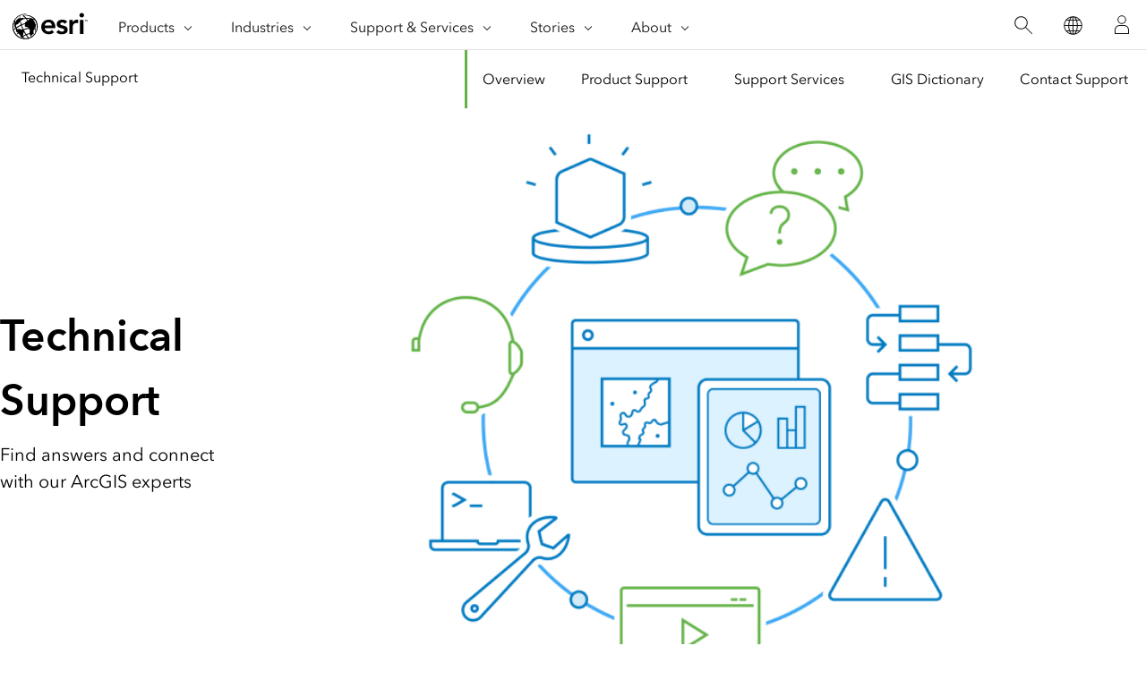

--- FILE ---
content_type: text/html;charset=utf-8
request_url: https://support.esri.com/en-us/overview
body_size: 23056
content:
<!DOCTYPE HTML>
<html lang="en-us" dir="ltr">

<head>
	<meta charset="UTF-8"/>
    <meta name="viewport" content="width=device-width, initial-scale=1"/>

	<title>Esri Support | ArcGIS Technical Support</title>

     
    
        <meta name="robots" content="index, follow, max-image-preview:large, max-snippet:-1, max-video-preview:-1"/>
     
	
    <meta name="description" content="Find answers to your ArcGIS related technical questions and connect with our experts. Download software updates, patches &amp; more. Report a bug and get help with Esri products."/>
	<meta name="template" content="esri-content-template"/>
	

	

	
<script defer="defer" type="text/javascript" src="/.rum/@adobe/helix-rum-js@%5E2/dist/rum-standalone.js"></script>
<link rel="canonical" href="https://support.esri.com/en-us/overview"/>


	



<link rel='preconnect' href='//webapps-cdn.esri.com' crossorigin/>
<link rel='preconnect' href='//js.arcgis.com' crossorigin/>
<link rel='preconnect' href='//assets.adobedtm.com'/>
<link rel='preconnect' href='//fast.fonts.net' crossorigin/>


<link rel="preload" as="style" href="https://fast.fonts.net/t/1.css?apiType=css&projectid=f9e335c8-e150-4885-976e-f4c392e562c4" crossorigin/>
<link rel="preload" as="style" href="https://webapps-cdn.esri.com/CDN/fonts/v1.4.2/fonts.css" crossorigin/>


<link rel='dns-prefetch' href='//pi.pardot.com' crossorigin/>
<link rel='dns-prefetch' href='//js-cdn.dynatrace.com' crossorigin/>
<link rel='dns-prefetch' href='//cdn.cookielaw.org' crossorigin/>
<link rel='dns-prefetch' href='//api.company-target.com' crossorigin/>
<link rel='dns-prefetch' href='//securetags.esri.com' crossorigin/>
<link rel='dns-prefetch' href='//environmentals.tt.omtrdc.net' crossorigin/>
<link rel='dns-prefetch' href='//geolocation.onetrust.com' crossorigin/>


<link rel="modulepreload" href="https://js.arcgis.com/calcite-components/1.8.0/calcite.esm.js" crossorigin/>
<link rel="stylesheet preload" as="style" href="https://js.arcgis.com/calcite-components/1.8.0/calcite.css" type="text/css" crossorigin/>
<link rel="stylesheet preload" as="style" href="https://webapps-cdn.esri.com/CDN/components/esri-ui/0.3.0/css/esri-ui.css" type="text/css"/>

<!-- Execute (runs the code) -->
<script type="module" src="https://js.arcgis.com/calcite-components/1.8.0/calcite.esm.js"></script>






<script type="text/javascript">
    window.gnav_jsonPath = "/content/experience-fragments/esri-sites/en-us/site-settings/global-navigation-config/2022-nav-config.25.json";
</script>
<script>
    window.gnav_mode = "";
    window.window.gnav_login = "";
    window.window.gnav_collapseMenus = ("" === "true");
</script>






<script src="https://geoip.esri.com/geoip.js"></script>







<style>
    :root {
        --secondarytheme-color: #62B346;

        --theme-color: #62B346;
        --theme-color10: #62B3461A;
        --theme-color50: #62B34680;
        --theme-color-secondary: #00a118;
        --theme-color-secondary10: #00a1181A;
        --theme-color-secondary50: #00a11880;

        --theme-color-dark: #62B346;
        --theme-color-dark10: #62B3461A;
        --theme-color-dark50: #62B34680;
        --theme-color-secondary-dark: #00a118;
        --theme-color-secondary-dark10: #00a1181A;
        --theme-color-secondary-dark50: #00a11880;
    }

    .calcite-mode-dark  {
        --theme-color: var(--theme-color-dark);
        --theme-color10: var(--theme-color-dark10);
        --theme-color50: var(--theme-color-dark50);
        --theme-color-secondary: var(--theme-color-secondary-dark);
        --theme-color-secondary10: var(--theme-color-secondary-dark10);
        --theme-color-secondary50: var(--theme-color-secondary-dark50);
    }

    .calcite-mode-light {
        --theme-color: #62B346;
        --theme-color10: #62B3461A;
        --theme-color50: #62B34680;
        --theme-color-secondary: #00a118;
        --theme-color-secondary10: #00a1181A;
        --theme-color-secondary50: #00a11880;
    }

    .theme-secondary {
        --theme-color: var(--theme-color-secondary);
        --theme-color10: var(--theme-color-secondary10);
        --theme-color50: var(--theme-color-secondary50);
    }

    .theme-secondary .calcite-mode-light {
        --theme-color: var(--theme-color-secondary);
        --theme-color10: var(--theme-color-secondary10);
        --theme-color50: var(--theme-color-secondary50);
    }
    .theme-secondary .calcite-mode-dark {
        --theme-color: var(--theme-color-secondary-dark);
        --theme-color10: var(--theme-color-secondary-dark10);
        --theme-color50: var(--theme-color-secondary-dark50);
    }
</style>







<link rel="apple-touch-icon-precomposed" sizes="180x180" href="https://support.esri.com/content/dam/esrisites/en-us/common/favicon/esri-favicon-light-180.png"/>
<link rel="icon" media="(prefers-color-scheme:dark)" type="image/png" sizes="32x32" href="https://support.esri.com/content/dam/esrisites/en-us/common/favicon/esri-favicon-dark-32.png"/>
<link rel="icon" media="(prefers-color-scheme:light)" type="image/png" sizes="32x32" href="https://support.esri.com/content/dam/esrisites/en-us/common/favicon/esri-favicon-light-32.png"/>
<link rel="icon" type="image/svg+xml" sizes="16x16 32x32 48x48 180x180" href="https://support.esri.com/content/dam/esrisites/en-us/common/favicon/esri-favicon.svg"/>



    <link rel="alternate" href="https://support.esri.com/en-us/overview" hreflang="en-us"/>

    <link rel="alternate" href="https://support.esri.com/de-de/overview" hreflang="de-de"/>

    <link rel="alternate" href="https://support.esri.com/es-es/overview" hreflang="es-es"/>

    <link rel="alternate" href="https://support.esri.com/fr-fr/overview" hreflang="fr-fr"/>

    <link rel="alternate" href="https://support.esri.com/ja-jp/overview" hreflang="ja-jp"/>

    <link rel="alternate" href="https://support.esri.com/pt-br/overview" hreflang="pt-br"/>

    <link rel="alternate" href="https://support.esri.com/zh-cn/overview" hreflang="zh-cn"/>

    <link rel="alternate" href="https://support.esri.com/en-us/overview" hreflang="x-default"/>





<meta name="twitter:card" content="summary_large_image"/>
<meta name="twitter:site"/>
<meta name="twitter:title" content="Esri Support | ArcGIS Technical Support"/>
<meta property="twitter:url" content="https://support.esri.com/en-us/overview"/>
<meta name="twitter:description" content="Find answers to your ArcGIS related technical questions and connect with our experts. Download software updates, patches &amp; more. Report a bug and get help with Esri products."/>
<meta property="twitter:image" content="https://support.esri.com/content/dam/support/en-us/social/technical-support-social-share.jpg"/>


<meta property="fb:app_id"/>
<meta property="og:title" content="Esri Support | ArcGIS Technical Support"/>
<meta property="og:url" content="https://support.esri.com/en-us/overview"/>
<meta property="og:description" content="Find answers to your ArcGIS related technical questions and connect with our experts. Download software updates, patches &amp; more. Report a bug and get help with Esri products."/>
<meta property="og:image" content="https://support.esri.com/content/dam/support/en-us/social/technical-support-social-share.jpg"/>
<meta property="og:type" content="website"/>

<meta name="last-modified" content="Mon, 01 Dec 2025 21:35:16 GMT"/>


<meta name="date-sort" content="Mon, 01 Dec 2025 21:35:16 GMT"/>
<meta name="created"/>








    
    <script type="application/ld+json">
    {	
       "@context": "https://schema.org",
       "@type": "WebPage",
       "name": "Esri Support | ArcGIS Technical Support",
        "sourceOrganization" : {
            "@type": "Organization",
            "name" : "Esri"
            },
       "url": "https://support.esri.com/en-us/overview",
       "image": "https://support.esri.com/content/dam/esrisites/en-us/support/technical-support/overview-banner-illustration.jpg",
       "inLanguage" : {
           "@type": "Language",
           "name": "en-us"
       },
       "description":"Find answers to your ArcGIS related technical questions and connect with our experts. Download software updates, patches &amp; more. Report a bug and get help with Esri products."
   }
 </script>






<!-- Sitelinks Search Box -->


<!-- breadcrumb -->
<script type="application/ld+json" id="breadcrumbs">
{
  "@context": "https://schema.org",
  "@type": "BreadcrumbList",
  "itemListElement":  [{"@type": "ListItem","position": 1,"name":"Overview","item":"https://support.esri.com/en-us/overview"}]
 }
</script>
<meta name="format-detection" content="telephone=no"/>


















    
<script src="/etc.clientlibs/esri-sites/clientlibs/datalayer.js"></script>



<script>
    window.dataLayer = Object.assign({}, window.dataLayer, {
        pageTitle: "Overview",
        pageName: "Overview",
        pagePath: "/content/support/en-us/overview",
        pageType: "",
        pageSubType: "",
        metaOgTitle: "Esri Support | ArcGIS Technical Support",
        metaOgUrl: "https://support.esri.com/en-us/overview",
        metaOgDescription: "Find answers to your ArcGIS related technical questions and connect with our experts. Download software updates, patches &amp; more. Report a bug and get help with Esri products.",
        metaOgImage: "https://support.esri.com/content/dam/support/en-us/social/technical-support-social-share.jpg",
        datePublished: "",
        domain: window.location.host,
        environment: "crx3composite,nosamplecontent,publish,cloud-ready",
        hierarchy1: "",
        hierarchy2: "",
        hierarchy3: "",
        hierarchy4: "",
        locale: "en-us",
        resourceType: "esri-sites/components/pages/editablecontentpage",
        template: "/conf/esri-sites/support/settings/wcm/templates/esri-content-template",
        language: "en",
        countryCode: "us",
        tags: "adobe-analytics---only-for-sites:page-type/support|page-sub-type/overview",
    });
</script>




<script type="text/javascript">
    window.storeVariables = Object.assign({}, window.storeVariables, {
        eCommUrl : "https://support.esri.com/api/ecomm",
        lookupUrl : "https://ecomm-api.esri.com/lookup",
        accountsUrl : "https://support.esri.com/en-us/signin",
        checkoutUrl : "https://support.esri.com/checkout",
        cartUrl : "https://support.esri.com/en-us/store/cart",
        customerNumberUrl : "https://support.esri.com/en-us/store/customer-number",
    });
</script>


























<meta name="color theme" content="62B346"/>

<!-- /* Clientlibs */ -->

    
<link rel="stylesheet" href="/etc.clientlibs/esri-sites/clientlibs/components.css" type="text/css">




	
    
    

    

    


        <script type="text/javascript" src="//assets.adobedtm.com/launch-EN26af1ee4ef084984926fd80d1cb93835.min.js"></script>


    
    

    
    <link rel="stylesheet" href="/etc.clientlibs/esri-sites/components/content/event-detail/clientlibs.css" type="text/css">


    
    
    


	
	
</head>

<body class="editablecontentpage page basicpage support-chat" id="editablecontentpage-15cfcfd8be" data-instant-intensity="viewport">

	

	

	
	
		

<div class="cmp-page__skiptomaincontent">
    <a class="cmp-page__skiptomaincontent-link" href="#main-content">Skip to main content</a>
</div>

    <link rel="stylesheet" href="/etc.clientlibs/core/wcm/components/page/v2/page/clientlibs/site/skiptomaincontent.css" type="text/css">



		
<link rel="stylesheet" href="https://webapps-cdn.esri.com/CDN/components/global-nav/css/gn.css"/>
<script src="https://webapps-cdn.esri.com/CDN/components/global-nav/js/gn.js"></script>
<header id="globalnav" aria-label="Main" class="calcite-mode-light"></header>
<main id="main-content">


<div class="aem-Grid aem-Grid--12 aem-Grid--default--12 ">
    
    <div class="local-navigation aem-GridColumn aem-GridColumn--default--12">



    <nav id="second-nav" domain="" navtype="newNavigation" path="/content/support/en-us/overview"></nav>

</div>
<div class="hero-banner-global-v2 hbgv2-img--padding support-signin aem-GridColumn aem-GridColumn--default--12">

	<link rel="stylesheet" href="/etc.clientlibs/esri-sites/components/content/hero-banner-global-v2/clientlibs.css" type="text/css">

  <script src="/etc.clientlibs/esri-sites/components/content/hero-banner-global-v2/clientlibs.js"></script>








<div class="
	hbg-container
	hbg-container--medium
	calcite-mode-light
	has-background
	has-background--color
	
	has-background--cover
	
	" style="
	--bg-color: #fff; ;
	--posX: center;
	--posY: center;
	">

	<div class="hbg-container hbg-container--medium">
		
			
			
			
		

		
		

		<div class="hbg-container--medium--left">
			<div class="hbg-container--content--medium calcite-animate" data-animation="calcite-animate__in-up">
				<div class="hbg-content">
					<div class="esriText esri-text">

    








<div class="esri-text-container">
	

	

	<h1 class="esri-text__title">Technical Support</h1>

	<p class="esri-text__subtitle ">Find answers and connect with our ArcGIS experts</p>

	
</div>
</div>

				</div>
				<div class="hbg-cta-buttons">
					





<!-- primary for video (if video then no other button)-->
  



<!-- primary for no video -->



				</div>
			</div>
		</div>
		<div class="hbg-container--medium--right">
			
				<div class="hbg-container--medium--foregroundImage">
					
					
						<picture>
							

							<img alt="An illustration of desktop and mobile support surrounded by icons of tools, a headset, chat bubble, caution sign, and location icon" width="1728" height="1152" class="hbg-foregroundImage" data-aem-asset-id="13fc6f35-1845-4d54-ab7a-ed4edd3b4946" fetchpriority="high" src="/content/dam/support/en-us/support-overview/overview-banner.png"/>
						</picture>
					
					
				</div>
			

			
			
		</div>
	</div>
</div>
</div>
<div class="calcite-container aem-GridColumn aem-GridColumn--default--12">


<!-- <sly
	data-sly-use.clientLibDefer="com.adobe.cq.wcm.core.components.models.ClientLibraries">
	
</sly> -->


  <div class="
    has-background
    has-background--
    
    has-background--cover
    
    leader-0 trailer-0 padding-leader-2 padding-trailer-0 trailer-2" style=" --bg-img: url(); --posX: center; --posY: center;  ;">
    <div class="grid-container ">
      

    
    
    
    <div id="container-1771cbce1b" class="cmp-container">
        
        <div class="simple-search">
	<link rel="stylesheet" href="/etc.clientlibs/esri-sites/components/content/simple-search/clientlibs.css" type="text/css">
<script defer src="/etc.clientlibs/esri-sites/components/content/simple-search/clientlibs.js"></script>





<div class="sra-search-field">
	<form id="sraForm" data-search-path="https://support.esri.com/en-us/search">
		<calcite-input placeholder="Search Technical Support" icon="magnifying-glass" scale="l"></calcite-input>
	</form>
</div></div>

        
    </div>


    </div>
  </div>


</div>
<div class="experiencefragment aem-GridColumn aem-GridColumn--default--12">

    
        
    
    
</div>
<div class="cards-container-v3 aem-GridColumn aem-GridColumn--default--12">








	<link rel="stylesheet" href="/etc.clientlibs/esri-sites/components/layouts/cards-container-v3/clientlibs.css" type="text/css">
<script defer src="/etc.clientlibs/esri-sites/components/layouts/cards-container-v3/clientlibs.js"></script>



<div class="
    padding-leader-2
    padding-trailer-2
    calcite-mode-light
    has-background
    has-background--color
    
    has-background--cover
    " style="--bg-color: var(--calcite-ui-foreground-1);  --bg-img: url(); --posX: center; --posY: center;  ;">


    
    

    
    <div class="grid-container">
    
    
        
        
        
        
        <div class="card-container-v3 card-container-v3--centered cardsPerRow-4 centered" data-author-mode="false">
        
        
        
        
        
            
            <div class="container-v3 esri-text-container marginbottom50px ">
                <h2 class="esri-text__title stylesystem ">Featured products</h2>
                
                <div class="ctacontainer">
                  
                      <div class="calcite-button-wrapper" data-event="track-component" data-component-name="Cards Container v3 - CTA" data-component-link="Go to all products" data-component-link-type="text">
                          <calcite-button appearance="outline" color="blue" kind="brand" scale="m" href="https://support.esri.com/en-us/products" alignment="center" width="auto" icon-end="arrowRight">Go to all products
                          </calcite-button>
                      </div>

                  

              </div>
            </div>
            

            
            
            
            <ul class="no-list calcite-mode-light relatedLinkMatrix card-container-v3 card-container-v3--centered cardsPerRow-4 centered" data-author-mode="false">
            
            
            
            
                <!-- Start Component Parsys -->
                




    
    
    <li class="block text-center">


	<link rel="stylesheet" href="/etc.clientlibs/esri-sites/components/content/text-link-stack-icon/clientlibs.css" type="text/css">





<article class="esri-text--card text-link-stack-icon calcite-animate calcite-mode-light" calcite-animate="true" data-animation="calcite-animate__in-up">
	
	<div class="text-link-stack-icon-wrapper">
		<div class="esri-text__iconContainer">

			

			

			

			
			
				<span><?xml version="1.0" encoding="UTF-8"?><svg xmlns="http://www.w3.org/2000/svg" xmlns:xlink="http://www.w3.org/1999/xlink" viewBox="0 0 64 64"><defs><style>.uuid-26765eca-fe67-4e67-8185-9603fed48519{fill:none;}.uuid-6c4bd09d-7100-4e46-a30f-567713086edf{fill:url(#uuid-1d27fe51-a37d-4192-a5ab-e95557ddcd1c);}.uuid-1e8bb220-7d4f-4c18-9bd1-e4b725981541{fill:url(#uuid-c785b0d6-419e-4a01-8293-a9d98a769e86);}.uuid-9b150db2-0a14-499b-bb2f-3d7912275b7f{fill:#fff;}.uuid-35a039bb-dbf4-419d-ad25-c3fb1e7e1f9b{fill:url(#uuid-57f09df1-bd72-433c-942d-c47c7b8321c9);}.uuid-ee101b28-7e16-42e2-9afb-e3b09a33ef7f{mask:url(#uuid-cc37837b-7b80-43e4-a3a8-f7b36437eb40);}.uuid-44be8b09-d1e2-4262-af35-7736617fceb9{fill:url(#uuid-9b55c872-3edd-4bd0-9d0b-7548fc9b9239);}.uuid-33c7899e-de22-49e4-8f0a-a29017702c58{mask:url(#uuid-b0fc3df9-baa0-438e-aa0d-26fc53a728a0);}.uuid-ec400273-58b9-4f43-9fb9-addc240605a5{fill:url(#uuid-2801f8cc-3fbd-4eeb-a826-81d5d380a4f1);}.uuid-fdd11099-0fa7-4dca-93cb-70895f5cbb1a{fill:url(#uuid-4dfe3bb2-51cd-4353-ad05-666adad3f97d);}</style><radialGradient id="uuid-2801f8cc-3fbd-4eeb-a826-81d5d380a4f1" cx="13.51227" cy="43.92688" fx="13.51227" fy="43.92688" r="50.32071" gradientTransform="translate(32.63428 .00196) scale(1.0825)" gradientUnits="userSpaceOnUse"><stop offset="0" stop-color="#379be8"/><stop offset=".51476" stop-color="#006fde"/></radialGradient><linearGradient id="uuid-4dfe3bb2-51cd-4353-ad05-666adad3f97d" x1="38.61994" y1="3.82268" x2="9.14053" y2="54.88251" gradientTransform="matrix(1, 0, 0, 1, 0, 0)" gradientUnits="userSpaceOnUse"><stop offset="0" stop-color="#e63a00"/><stop offset=".03093" stop-color="#e63a00" stop-opacity=".88336"/><stop offset=".09894" stop-color="#e63a00" stop-opacity=".6517"/><stop offset=".1678" stop-color="#e63a00" stop-opacity=".45209"/><stop offset=".23618" stop-color="#e63a00" stop-opacity=".28904"/><stop offset=".30392" stop-color="#e63a00" stop-opacity=".16252"/><stop offset=".3709" stop-color="#e63a00" stop-opacity=".07227"/><stop offset=".43681" stop-color="#e63a00" stop-opacity=".01813"/><stop offset=".50036" stop-color="#e63a00" stop-opacity="0"/></linearGradient><linearGradient id="uuid-9b55c872-3edd-4bd0-9d0b-7548fc9b9239" x1="4.25" y1="31.99999" x2="32" y2="31.99999" gradientTransform="matrix(1, 0, 0, 1, 0, 0)" gradientUnits="userSpaceOnUse"><stop offset=".72165" stop-color="#fff"/><stop offset=".99962" stop-color="#333"/></linearGradient><mask id="uuid-b0fc3df9-baa0-438e-aa0d-26fc53a728a0" x="4.00094" y="-.00028" width="28" height="63.99961" maskUnits="userSpaceOnUse"><g><path class="uuid-fdd11099-0fa7-4dca-93cb-70895f5cbb1a" d="M31.09779,.18946L8.44314,10.10565c-2.54731,1.11497-4.19314,3.63197-4.19314,6.41261V52.05896l26.84779,11.75157c.28757,.12587,.59488,.1888,.90221,.1888V.00066c-.30733,0-.61464,.06293-.90221,.1888Z"/><path class="uuid-44be8b09-d1e2-4262-af35-7736617fceb9" d="M31.09779,.18946L8.44314,10.10565c-2.54731,1.11497-4.19314,3.63197-4.19314,6.41261V52.05896l26.84779,11.75157c.28757,.12587,.59488,.1888,.90221,.1888V.00066c-.30733,0-.61464,.06293-.90221,.1888Z"/></g></mask><linearGradient id="uuid-57f09df1-bd72-433c-942d-c47c7b8321c9" x1="38.55182" y1="3.78188" x2="9.00992" y2="54.94996" gradientTransform="matrix(1, 0, 0, 1, 0, 0)" gradientUnits="userSpaceOnUse"><stop offset=".00439" stop-color="#08f"/><stop offset=".05916" stop-color="#0a8cff" stop-opacity=".79702"/><stop offset=".12321" stop-color="#1591ff" stop-opacity=".58812"/><stop offset=".18811" stop-color="#1e96ff" stop-opacity=".40794"/><stop offset=".25253" stop-color="#2599ff" stop-opacity=".26085"/><stop offset=".31639" stop-color="#2b9cff" stop-opacity=".14665"/><stop offset=".37952" stop-color="#2f9eff" stop-opacity=".0652"/><stop offset=".44162" stop-color="#329fff" stop-opacity=".01636"/><stop offset=".5015" stop-color="#33a0ff" stop-opacity="0"/></linearGradient><linearGradient id="uuid-c785b0d6-419e-4a01-8293-a9d98a769e86" x1="16.5" y1="31.998" x2="47.5" y2="31.998" gradientTransform="matrix(1, 0, 0, 1, 0, 0)" gradientUnits="userSpaceOnUse"><stop offset="0" stop-color="gray"/><stop offset=".0502" stop-color="#979797"/><stop offset=".14189" stop-color="#bcbcbc"/><stop offset=".23367" stop-color="#d9d9d9"/><stop offset=".32445" stop-color="#eee"/><stop offset=".41379" stop-color="#fafafa"/><stop offset=".5" stop-color="#fff"/><stop offset=".56365" stop-color="#fafafa"/><stop offset=".62966" stop-color="#eee"/><stop offset=".69674" stop-color="#d9d9d9"/><stop offset=".76458" stop-color="#bcbcbc"/><stop offset=".83306" stop-color="#979797"/><stop offset=".902" stop-color="#696969"/><stop offset=".97009" stop-color="#333"/><stop offset="1" stop-color="#1a1a1a"/></linearGradient><mask id="uuid-cc37837b-7b80-43e4-a3a8-f7b36437eb40" x="16.5" y=".00066" width="31" height="63.99868" maskUnits="userSpaceOnUse"><path class="uuid-1e8bb220-7d4f-4c18-9bd1-e4b725981541" d="M33.69048,63.2342l12.06879-13.7401c1.12199-1.27736,1.74074-2.91939,1.74074-4.61954V6.57907L32.90221,.18946c-.57512-.25174-1.22929-.25174-1.80441,0l-14.59779,6.38962V44.87456c0,1.70015,.61875,3.34218,1.74074,4.61954l12.06879,13.7401c.9055,1.03092,2.50379,.99866,3.38095,0Z"/></mask><linearGradient id="uuid-1d27fe51-a37d-4192-a5ab-e95557ddcd1c" x1="32" y1=".00066" x2="32" y2="63.99934" gradientTransform="matrix(1, 0, 0, 1, 0, 0)" gradientUnits="userSpaceOnUse"><stop offset=".00339" stop-color="#0a67c4" stop-opacity="0"/><stop offset=".08022" stop-color="#0a67c4" stop-opacity=".02128"/><stop offset=".15984" stop-color="#0a67c4" stop-opacity=".08476"/><stop offset=".24076" stop-color="#0a67c4" stop-opacity=".19056"/><stop offset=".3226" stop-color="#0a67c4" stop-opacity=".3389"/><stop offset=".40516" stop-color="#0a67c4" stop-opacity=".5299"/><stop offset=".48721" stop-color="#0a67c4" stop-opacity=".7604"/><stop offset=".50002" stop-color="#0a67c4" stop-opacity=".8"/><stop offset=".58935" stop-color="#0a67c4" stop-opacity=".77872"/><stop offset=".68193" stop-color="#0a67c4" stop-opacity=".71526"/><stop offset=".77602" stop-color="#0a67c4" stop-opacity=".60949"/><stop offset=".87111" stop-color="#0a67c4" stop-opacity=".46132"/><stop offset=".96613" stop-color="#0a67c4" stop-opacity=".27254"/><stop offset=".99808" stop-color="#0a67c4" stop-opacity=".2"/></linearGradient></defs><g id="uuid-794c4c5f-2a84-45f7-9029-b7a4b44ec51a"><path class="uuid-ec400273-58b9-4f43-9fb9-addc240605a5" d="M4,16.72132V52.05835l27.09921,11.75358c.57376,.24888,1.22642,.25029,1.80018,.00141l22.71627-9.85377c2.6619-1.15467,4.38435-3.77935,4.38435-6.68089V11.94226L32.90079,.18806c-.57376-.24888-1.2283-.24842-1.80206,.00047L8.38435,10.04043c-2.6619,1.15467-4.38435,3.77935-4.38435,6.68089Z"/><g class="uuid-33c7899e-de22-49e4-8f0a-a29017702c58"><path class="uuid-35a039bb-dbf4-419d-ad25-c3fb1e7e1f9b" d="M31.09873,.18853L8.36639,10.04693c-2.65038,1.1494-4.36545,3.76258-4.36545,6.65145V52.05803l27.09779,11.75157c.28757,.12587,.59488,.1888,.90221,.1888V-.00028c-.30733,0-.61464,.06293-.90221,.1888Z"/></g><g class="uuid-ee101b28-7e16-42e2-9afb-e3b09a33ef7f"><path class="uuid-6c4bd09d-7100-4e46-a30f-567713086edf" d="M30.30952,63.23419c.42719,.48635,1.04315,.76515,1.69048,.76515s1.26329-.2788,1.69048-.76515l12.06878-13.74009c1.12199-1.27736,1.74074-2.91939,1.74074-4.61954V6.57907L32.90221,.18946c-.57512-.25174-1.22929-.25174-1.80441,0l-14.59779,6.33241V44.87456c0,1.70015,.61875,3.34218,1.74074,4.61954l12.06878,13.74009Z"/></g></g><g id="uuid-9610038c-7c4b-4928-8b2b-6209b1b456b2"><path class="uuid-9b150db2-0a14-499b-bb2f-3d7912275b7f" d="M32.00009,12.9c-11.10105,0-20.10009,8.99913-20.10009,20.1s8.99904,20.1,20.10009,20.1,20.09991-8.99904,20.09991-20.1-8.99904-20.1-20.09991-20.1Zm0,35.56645c-4.07235,0-7.78547-1.53288-10.59848-4.05075,.17123-1.27554,.76553-2.90473,1.6029-4.28999,.85579-1.41608-.31128-2.64543-1.6184-3.29899s-4.52131-1.50215-5.22502-2.86735,1.14756-2.3543,2.53273-3.13578c1.38517-.78139-.22138-2.57157,.83373-3.48271,1.4851-1.28232,2.23768-.90503,2.8544-2.65172,.41449-1.17382-.37346-2.30296-1.30566-3.78168,4.32455-4.18551,8.68928-4.50611,10.9238-4.23884,7.96235,.95235,3.43351,3.56659,4.01735,5.06045s2.98694,1.97987,2.77213,4.27127c-.14005,1.49385-3.12906,.90665-4.01986,.90665-1.52358,0-5.07307,2.53369-4.83875,4.9168,.28466,2.89379,1.28925,3.14205,3.16441,3.18107,1.87534,.03912,3.08066,.50795,2.45555,2.03153-.62493,1.52367-.83665,3.31706-.28976,5.46575,.54707,2.14869,2.14887,1.09395,3.00813,.15628,.85962-.93758,3.39892-3.5551,3.35989-5.19594-.03921-1.64083,1.3673-2.30488,2.22674-3.67227,.85944-1.3673-.05015-3.82886-.05015-3.82886,1.58722,0,4.20146,.03823,4.09314,2.50567-.38495,8.77228-7.11823,15.9994-15.89881,15.9994Z"/><rect class="uuid-26765eca-fe67-4e67-8185-9603fed48519" width="64" height="64"/></g></svg></span>
			
		</div>

		<div class="contentarea esri-text-container">
			<h3 class="esri-text__title ">
				ArcGIS Pro</h3>
			<div class="esri-text__description trailer-1 richtext-container">
				<p>This powerful single desktop GIS application is a feature-packed software solution. It supports data visualization; advanced analysis; and authoritative data maintenance in 2D, 3D, and 4D.</p>
</div>

			<div class="bottom-link">
				<div class="calcite-button-wrapper calcite-button-wrapper--block" data-custom-analytics="true" data-event="track-component" data-component-name="text-link-stack-icon-series" data-component-link="ArcGIS Pro - Get help with ArcGIS Pro" data-component-link-type="text" data-link-type="internal">
					<calcite-link href="https://support.esri.com/en-us/products/arcgis-pro" icon-end="arrowRight">
						Get help with ArcGIS Pro</calcite-link>
				</div>

				
			</div>

			

		</div>
	</div>
</article></li>


    
    
    <li class="block text-center">


	




<article class="esri-text--card text-link-stack-icon calcite-animate calcite-mode-light" calcite-animate="true" data-animation="calcite-animate__in-up">
	
	<div class="text-link-stack-icon-wrapper">
		<div class="esri-text__iconContainer">

			

			

			

			
			
				<span><?xml version="1.0" encoding="UTF-8"?><svg xmlns="http://www.w3.org/2000/svg" xmlns:xlink="http://www.w3.org/1999/xlink" viewBox="0 0 64 64"><defs><style>.uuid-fe522d47-cb66-46a7-bab3-70fbc9d161dd{fill:none;}.uuid-e1207b4a-315a-4fbc-8693-adb1a22211e6{fill:url(#uuid-a7e761e1-f371-45fd-8748-84a3340f3aec);}.uuid-68281800-a25a-4a50-9e6b-f0121161a4a8{fill:url(#uuid-e0b7d762-be61-41b4-858e-282d7d377057);}.uuid-aeca840a-1ffb-4201-affc-40d664aa38ac{fill:url(#uuid-8ad8c3e2-1589-404d-aba2-3d96c355c26c);}.uuid-55b4aa58-ce41-4b1a-b428-e69632f8bc0f{fill:#fff;}.uuid-3fdeada8-587b-492d-b238-adeb92e3ab03{mask:url(#uuid-e575fd43-aa60-4b28-843d-b158419ed564);}.uuid-9ac87452-6ee2-4ee4-b285-d5c503796b26{fill:url(#uuid-598b79d5-5ecd-4d18-9679-069e5cf7e88d);}.uuid-b895efa8-aa73-4416-9352-091221889298{fill:url(#uuid-66704fe9-29ad-46e1-a678-b3667b335068);}.uuid-52b50f44-a2bc-46e5-a7a0-25caf6f01929{mask:url(#uuid-1d1e4f8d-f24a-4b99-bbe9-60656263ba31);}.uuid-64d7a462-a356-4e1f-ac20-d1ed21f9787b{fill:url(#uuid-69d8b37d-33bc-41da-81be-305161342fdb);}</style><linearGradient id="uuid-a7e761e1-f371-45fd-8748-84a3340f3aec" x1="32" y1=".00081" x2="32" y2="64.00065" gradientTransform="matrix(1, 0, 0, 1, 0, 0)" gradientUnits="userSpaceOnUse"><stop offset="0" stop-color="#6233cf" stop-opacity="0"/><stop offset=".06704" stop-color="#6233cf" stop-opacity=".02015"/><stop offset=".13656" stop-color="#6233cf" stop-opacity=".08028"/><stop offset=".2072" stop-color="#6233cf" stop-opacity=".18051"/><stop offset=".27866" stop-color="#6233cf" stop-opacity=".32106"/><stop offset=".35077" stop-color="#6233cf" stop-opacity=".50213"/><stop offset=".42339" stop-color="#6233cf" stop-opacity=".72383"/><stop offset=".49516" stop-color="#6233cf" stop-opacity=".98126"/><stop offset=".5" stop-color="#6233cf"/><stop offset=".57522" stop-color="#6233cf" stop-opacity=".97985"/><stop offset=".65316" stop-color="#6233cf" stop-opacity=".91973"/><stop offset=".73239" stop-color="#6233cf" stop-opacity=".81952"/><stop offset=".8125" stop-color="#6233cf" stop-opacity=".67907"/><stop offset=".8933" stop-color="#6233cf" stop-opacity=".49822"/><stop offset=".97359" stop-color="#6233cf" stop-opacity=".28008"/><stop offset="1" stop-color="#6233cf" stop-opacity=".2"/></linearGradient><radialGradient id="uuid-e0b7d762-be61-41b4-858e-282d7d377057" cx="13.51227" cy="43.92811" fx="13.51227" fy="43.92811" r="50.32071" gradientTransform="translate(32.63428 .00196) scale(1.0825)" gradientUnits="userSpaceOnUse"><stop offset=".00339" stop-color="#8c5ef7"/><stop offset=".51446" stop-color="#7245db"/></radialGradient><linearGradient id="uuid-8ad8c3e2-1589-404d-aba2-3d96c355c26c" x1="38.55088" y1="3.78413" x2="9.00924" y2="54.95176" gradientTransform="matrix(1, 0, 0, 1, 0, 0)" gradientUnits="userSpaceOnUse"><stop offset="0" stop-color="#9263ff"/><stop offset=".05509" stop-color="#996dff" stop-opacity=".79702"/><stop offset=".11951" stop-color="#a078ff" stop-opacity=".58812"/><stop offset=".18479" stop-color="#a681ff" stop-opacity=".40794"/><stop offset=".24958" stop-color="#ab88ff" stop-opacity=".26085"/><stop offset=".31381" stop-color="#af8eff" stop-opacity=".14665"/><stop offset=".37731" stop-color="#b292ff" stop-opacity=".0652"/><stop offset=".43977" stop-color="#b495ff" stop-opacity=".01636"/><stop offset=".5" stop-color="#b596ff" stop-opacity="0"/></linearGradient><linearGradient id="uuid-598b79d5-5ecd-4d18-9679-069e5cf7e88d" x1="38.61994" y1="3.824" x2="9.14053" y2="54.88383" gradientTransform="matrix(1, 0, 0, 1, 0, 0)" gradientUnits="userSpaceOnUse"><stop offset="0" stop-color="#e63a00"/><stop offset=".03093" stop-color="#e63a00" stop-opacity=".88336"/><stop offset=".09894" stop-color="#e63a00" stop-opacity=".6517"/><stop offset=".1678" stop-color="#e63a00" stop-opacity=".45209"/><stop offset=".23618" stop-color="#e63a00" stop-opacity=".28904"/><stop offset=".30392" stop-color="#e63a00" stop-opacity=".16252"/><stop offset=".3709" stop-color="#e63a00" stop-opacity=".07227"/><stop offset=".43681" stop-color="#e63a00" stop-opacity=".01813"/><stop offset=".50036" stop-color="#e63a00" stop-opacity="0"/></linearGradient><linearGradient id="uuid-69d8b37d-33bc-41da-81be-305161342fdb" x1="4.25" y1="32.00131" x2="32" y2="32.00131" gradientTransform="matrix(1, 0, 0, 1, 0, 0)" gradientUnits="userSpaceOnUse"><stop offset=".72165" stop-color="#fff"/><stop offset=".99962" stop-color="#333"/></linearGradient><mask id="uuid-1d1e4f8d-f24a-4b99-bbe9-60656263ba31" x="4" y=".00197" width="28" height="63.99868" maskUnits="userSpaceOnUse"><g><path class="uuid-9ac87452-6ee2-4ee4-b285-d5c503796b26" d="M31.09779,.19078L8.44314,10.10697c-2.54731,1.11497-4.19314,3.63197-4.19314,6.41261V52.06028l26.84779,11.75157c.28757,.12587,.59488,.1888,.90221,.1888V.00197c-.30733,0-.61464,.06293-.90221,.1888Z"/><path class="uuid-64d7a462-a356-4e1f-ac20-d1ed21f9787b" d="M31.09779,.19078L8.44314,10.10697c-2.54731,1.11497-4.19314,3.63197-4.19314,6.41261V52.06028l26.84779,11.75157c.28757,.12587,.59488,.1888,.90221,.1888V.00197c-.30733,0-.61464,.06293-.90221,.1888Z"/></g></mask><linearGradient id="uuid-66704fe9-29ad-46e1-a678-b3667b335068" x1="16.5" y1="31.99932" x2="47.5" y2="31.99932" gradientTransform="matrix(1, 0, 0, 1, 0, 0)" gradientUnits="userSpaceOnUse"><stop offset="0" stop-color="gray"/><stop offset=".0502" stop-color="#979797"/><stop offset=".14189" stop-color="#bcbcbc"/><stop offset=".23367" stop-color="#d9d9d9"/><stop offset=".32445" stop-color="#eee"/><stop offset=".41379" stop-color="#fafafa"/><stop offset=".5" stop-color="#fff"/><stop offset=".56365" stop-color="#fafafa"/><stop offset=".62966" stop-color="#eee"/><stop offset=".69674" stop-color="#d9d9d9"/><stop offset=".76458" stop-color="#bcbcbc"/><stop offset=".83306" stop-color="#979797"/><stop offset=".902" stop-color="#696969"/><stop offset=".97009" stop-color="#333"/><stop offset="1" stop-color="#1a1a1a"/></linearGradient><mask id="uuid-e575fd43-aa60-4b28-843d-b158419ed564" x="16.5" y=".00081" width="31" height="63.99985" maskUnits="userSpaceOnUse"><path class="uuid-b895efa8-aa73-4416-9352-091221889298" d="M33.69048,63.23551l12.06879-13.7401c1.12199-1.27736,1.74074-2.91939,1.74074-4.61954V6.58039L32.90221,.19078c-.57512-.25174-1.22929-.25174-1.80441,0l-14.59779,6.38962V44.87588c0,1.70015,.61875,3.34218,1.74074,4.61954l12.06879,13.7401c.9055,1.03092,2.50379,.99866,3.38095,0Z"/></mask></defs><g id="uuid-1a2952a3-862d-42bd-91af-8c564a7e5452"><path class="uuid-68281800-a25a-4a50-9e6b-f0121161a4a8" d="M4,16.72264V52.05967l27.09921,11.75358c.57376,.24888,1.22642,.25029,1.80018,.00141l22.71627-9.85377c2.6619-1.15467,4.38435-3.77935,4.38435-6.68089V11.94357L32.90079,.18938c-.57376-.24888-1.2283-.24842-1.80206,.00047L8.38435,10.04175c-2.6619,1.15467-4.38435,3.77935-4.38435,6.68089Z"/><g class="uuid-52b50f44-a2bc-46e5-a7a0-25caf6f01929"><path class="uuid-aeca840a-1ffb-4201-affc-40d664aa38ac" d="M31.09873,.18985L8.36545,10.04918c-2.65038,1.1494-4.36545,3.76258-4.36545,6.65145V52.05967l27.09921,11.75358c.28757,.12587,.59347,.1874,.90079,.1874V.00197c-.30733,0-.6137,.062-.90127,.18787Z"/></g><g class="uuid-3fdeada8-587b-492d-b238-adeb92e3ab03"><path class="uuid-e1207b4a-315a-4fbc-8693-adb1a22211e6" d="M30.30952,63.23551c.42719,.48635,1.04315,.76514,1.69048,.76514s1.26329-.27879,1.69048-.76514l12.06878-13.74009c1.12199-1.27736,1.74074-2.91939,1.74074-4.61954V6.58039L32.90079,.18938c-.57512-.25174-1.22694-.25127-1.80206,.00047l-14.59873,6.33335V44.87588c0,1.70015,.61875,3.34218,1.74074,4.61954l12.06878,13.74009Z"/></g></g><g id="uuid-31697acf-7f13-437f-bd1f-f917f21592fb"><path class="uuid-55b4aa58-ce41-4b1a-b428-e69632f8bc0f" d="M14.09424,43.24434c-.05829-.03342-.09424-.09547-.09424-.16266V23.03394c0-.06761,.0364-.12998,.09526-.16324l5.00531-2.82818c.48122-.27191,1.07146-.2641,1.54532,.02044l14.89178,8.94204c.90202,.52089,1.46233,1.49135,1.46233,2.53269v1.58905c0,1.17227-.63063,2.26444-1.64572,2.8502l-3.07104,2.01509c-.03841,.0252-.08754,.02731-.12796,.00548s-.06562-.06406-.06562-.10999v-4.45892c0-.21039-.11205-.40485-.29407-.51035l-13.61314-7.8905c-.03867-.02241-.08636-.02247-.12509-.00016s-.06259,.06361-.06259,.10831v12.58657c0,.94938,.50904,1.82587,1.33365,2.29634l9.27937,5.29425c1.02975,.59453,2.20277,.90879,3.39222,.90879s2.36247-.31425,3.39222-.90879l10.19145-5.81463c.26065-.14871,.42156-.42576,.42156-.72586v-10.18268c0-1.64754-.88147-3.16916-2.31067-3.98877L27.5915,15.36645c-.0388-.02225-.06275-.06353-.06282-.10825s.02377-.08607,.0625-.10844l4.31539-2.49147c.05784-.03339,.12907-.0335,.18701-.00028l17.09281,9.80004c.50322,.28852,.8136,.82425,.8136,1.40431v18.28238c0,.64669-.34603,1.24395-.90706,1.5656l-16.4663,9.44061c-.38812,.22252-.86515,.22252-1.25327,0l-17.27913-9.90662Z"/><rect class="uuid-fe522d47-cb66-46a7-bab3-70fbc9d161dd" width="64" height="64"/></g></svg></span>
			
		</div>

		<div class="contentarea esri-text-container">
			<h3 class="esri-text__title ">
				ArcGIS Enterprise</h3>
			<div class="esri-text__description trailer-1 richtext-container">
				<p>Make maps, analyze geospatial data, and share results to solve problems. Our market-leading GIS mapping software will support your work behind your firewall or in the cloud and deliver results.</p>
</div>

			<div class="bottom-link">
				<div class="calcite-button-wrapper calcite-button-wrapper--block" data-custom-analytics="true" data-event="track-component" data-component-name="text-link-stack-icon-series" data-component-link="ArcGIS Enterprise - Get help with ArcGIS Enterprise" data-component-link-type="text" data-link-type="internal">
					<calcite-link href="https://support.esri.com/en-us/products/arcgis-enterprise" icon-end="arrowRight">
						Get help with ArcGIS Enterprise</calcite-link>
				</div>

				
			</div>

			

		</div>
	</div>
</article></li>


    
    
    <li class="block text-center">


	




<article class="esri-text--card text-link-stack-icon calcite-animate calcite-mode-light" calcite-animate="true" data-animation="calcite-animate__in-up">
	
	<div class="text-link-stack-icon-wrapper">
		<div class="esri-text__iconContainer">

			

			

			

			
			
				<span><?xml version="1.0" encoding="UTF-8"?><svg xmlns="http://www.w3.org/2000/svg" xmlns:xlink="http://www.w3.org/1999/xlink" viewBox="0 0 64 64"><defs><style>.uuid-d9112ecb-10b2-48c7-a796-3b28a7165626{fill:none;}.uuid-f37aa643-5371-4c00-a03d-84c2e251d595{mask:url(#uuid-5662fe50-a40c-430a-854d-0e23db08ad1c);}.uuid-db7ebd2f-a1cb-4d18-b965-9d95c97f6f4a{fill:url(#uuid-506390f9-90a4-410b-a6ee-4c79ff0fc468);}.uuid-e1b0cc73-e778-450e-b227-58532e32f090{fill:url(#uuid-6b8d41ba-6de1-4f65-a89b-626274a4c507);}.uuid-e35f0835-5c45-474d-bca4-3d5e44bbf071{fill:url(#uuid-6cbdebce-5ee6-43a3-a223-504807ed072a);}.uuid-8dfbe302-ec1c-4292-9dd8-6f5b2e30efbe{fill:#fff;}.uuid-55c124b6-9ef6-4f9f-93c9-778b59305ce6{fill:url(#uuid-9a114718-d86e-40dc-b68d-b29e57dcbd59);}.uuid-f35ef149-96df-43a3-b4d7-c0742fd2e149{mask:url(#uuid-d753f283-d479-40d4-9281-91da4c295fea);}.uuid-a9e1a3bb-a2e6-4fea-ab44-092bd6cad906{fill:url(#uuid-822be5c0-1859-4ddf-96c2-0b5697f74438);}.uuid-609910eb-b52b-4540-bd5e-cc4bfa2e487c{fill:url(#uuid-6e8c264c-2e76-4af8-b5f1-d1f2743478a3);}</style><linearGradient id="uuid-6e8c264c-2e76-4af8-b5f1-d1f2743478a3" x1="32" y1="-.00051" x2="32" y2="63.99933" gradientTransform="matrix(1, 0, 0, 1, 0, 0)" gradientUnits="userSpaceOnUse"><stop offset=".00038" stop-color="#4551e0" stop-opacity="0"/><stop offset=".0727" stop-color="#4551e0" stop-opacity=".01861"/><stop offset=".14767" stop-color="#4551e0" stop-opacity=".07416"/><stop offset=".22388" stop-color="#4551e0" stop-opacity=".16679"/><stop offset=".30094" stop-color="#4551e0" stop-opacity=".2966"/><stop offset=".37866" stop-color="#4551e0" stop-opacity=".46375"/><stop offset=".45584" stop-color="#4551e0" stop-opacity=".66526"/><stop offset=".50118" stop-color="#4551e0" stop-opacity=".8"/><stop offset=".60399" stop-color="#4551e0" stop-opacity=".78139"/><stop offset=".71055" stop-color="#4551e0" stop-opacity=".72587"/><stop offset=".81882" stop-color="#4551e0" stop-opacity=".63336"/><stop offset=".92754" stop-color="#4551e0" stop-opacity=".50472"/><stop offset=".99962" stop-color="#4551e0" stop-opacity=".4"/></linearGradient><linearGradient id="uuid-506390f9-90a4-410b-a6ee-4c79ff0fc468" x1="38.55088" y1="3.78281" x2="9.00924" y2="54.95044" gradientTransform="matrix(1, 0, 0, 1, 0, 0)" gradientUnits="userSpaceOnUse"><stop offset=".00475" stop-color="#8087ff"/><stop offset=".05952" stop-color="#8087ff" stop-opacity=".79702"/><stop offset=".12357" stop-color="#8087ff" stop-opacity=".58812"/><stop offset=".18847" stop-color="#8087ff" stop-opacity=".40794"/><stop offset=".25289" stop-color="#8087ff" stop-opacity=".26085"/><stop offset=".31675" stop-color="#8087ff" stop-opacity=".14665"/><stop offset=".37988" stop-color="#8087ff" stop-opacity=".0652"/><stop offset=".44198" stop-color="#8087ff" stop-opacity=".01636"/><stop offset=".50186" stop-color="#8087ff" stop-opacity="0"/></linearGradient><radialGradient id="uuid-822be5c0-1859-4ddf-96c2-0b5697f74438" cx="13.51227" cy="43.92688" fx="13.51227" fy="43.92688" r="50.32071" gradientTransform="translate(32.63428 .00196) scale(1.0825)" gradientUnits="userSpaceOnUse"><stop offset="0" stop-color="#858dff"/><stop offset=".51514" stop-color="#5864fa"/></radialGradient><linearGradient id="uuid-6cbdebce-5ee6-43a3-a223-504807ed072a" x1="16.5" y1="31.998" x2="47.5" y2="31.998" gradientTransform="matrix(1, 0, 0, 1, 0, 0)" gradientUnits="userSpaceOnUse"><stop offset="0" stop-color="gray"/><stop offset=".0502" stop-color="#979797"/><stop offset=".14189" stop-color="#bcbcbc"/><stop offset=".23367" stop-color="#d9d9d9"/><stop offset=".32445" stop-color="#eee"/><stop offset=".41379" stop-color="#fafafa"/><stop offset=".5" stop-color="#fff"/><stop offset=".56365" stop-color="#fafafa"/><stop offset=".62966" stop-color="#eee"/><stop offset=".69674" stop-color="#d9d9d9"/><stop offset=".76458" stop-color="#bcbcbc"/><stop offset=".83306" stop-color="#979797"/><stop offset=".902" stop-color="#696969"/><stop offset=".97009" stop-color="#333"/><stop offset="1" stop-color="#1a1a1a"/></linearGradient><mask id="uuid-d753f283-d479-40d4-9281-91da4c295fea" x="16.5" y="-.00051" width="31" height="63.99985" maskUnits="userSpaceOnUse"><path class="uuid-e35f0835-5c45-474d-bca4-3d5e44bbf071" d="M33.69048,63.2342l12.06879-13.7401c1.12199-1.27736,1.74074-2.91939,1.74074-4.61954V6.57907L32.90221,.18946c-.57512-.25174-1.22929-.25174-1.80441,0l-14.59779,6.38962V44.87456c0,1.70015,.61875,3.34218,1.74074,4.61954l12.06879,13.7401c.9055,1.03092,2.50379,.99866,3.38095,0Z"/></mask><linearGradient id="uuid-6b8d41ba-6de1-4f65-a89b-626274a4c507" x1="38.61994" y1="3.82268" x2="9.14053" y2="54.88251" gradientTransform="matrix(1, 0, 0, 1, 0, 0)" gradientUnits="userSpaceOnUse"><stop offset="0" stop-color="#e63a00"/><stop offset=".03093" stop-color="#e63a00" stop-opacity=".88336"/><stop offset=".09894" stop-color="#e63a00" stop-opacity=".6517"/><stop offset=".1678" stop-color="#e63a00" stop-opacity=".45209"/><stop offset=".23618" stop-color="#e63a00" stop-opacity=".28904"/><stop offset=".30392" stop-color="#e63a00" stop-opacity=".16252"/><stop offset=".3709" stop-color="#e63a00" stop-opacity=".07227"/><stop offset=".43681" stop-color="#e63a00" stop-opacity=".01813"/><stop offset=".50036" stop-color="#e63a00" stop-opacity="0"/></linearGradient><linearGradient id="uuid-9a114718-d86e-40dc-b68d-b29e57dcbd59" x1="4.25" y1="31.99999" x2="32" y2="31.99999" gradientTransform="matrix(1, 0, 0, 1, 0, 0)" gradientUnits="userSpaceOnUse"><stop offset=".72165" stop-color="#fff"/><stop offset=".99962" stop-color="#333"/></linearGradient><mask id="uuid-5662fe50-a40c-430a-854d-0e23db08ad1c" x="4" y=".00066" width="28" height="63.99868" maskUnits="userSpaceOnUse"><g><path class="uuid-e1b0cc73-e778-450e-b227-58532e32f090" d="M31.09779,.18946L8.44314,10.10565c-2.54731,1.11497-4.19314,3.63197-4.19314,6.41261V52.05896l26.84779,11.75157c.28757,.12587,.59488,.1888,.90221,.1888V.00066c-.30733,0-.61464,.06293-.90221,.1888Z"/><path class="uuid-55c124b6-9ef6-4f9f-93c9-778b59305ce6" d="M31.09779,.18946L8.44314,10.10565c-2.54731,1.11497-4.19314,3.63197-4.19314,6.41261V52.05896l26.84779,11.75157c.28757,.12587,.59488,.1888,.90221,.1888V.00066c-.30733,0-.61464,.06293-.90221,.1888Z"/></g></mask></defs><g id="uuid-8ef96c93-b911-430f-aaf9-d8969dfbec52"><path class="uuid-a9e1a3bb-a2e6-4fea-ab44-092bd6cad906" d="M4,16.72132V52.05835l27.09921,11.75358c.57376,.24888,1.22642,.25029,1.80018,.00141l22.71627-9.85377c2.6619-1.15467,4.38435-3.77935,4.38435-6.68089V11.94226L32.90079,.18806c-.57376-.24888-1.2283-.24842-1.80206,.00047L8.38435,10.04043c-2.6619,1.15467-4.38435,3.77935-4.38435,6.68089Z"/><g class="uuid-f35ef149-96df-43a3-b4d7-c0742fd2e149"><path class="uuid-609910eb-b52b-4540-bd5e-cc4bfa2e487c" d="M30.30952,63.23419c.42719,.48635,1.04315,.76514,1.69048,.76514s1.26329-.27879,1.69048-.76514l12.06878-13.74009c1.12199-1.27736,1.74074-2.91939,1.74074-4.61954V6.57907L32.90079,.18806c-.57512-.25174-1.22694-.25127-1.80206,.00047l-14.59873,6.33335V44.87456c0,1.70015,.61875,3.34218,1.74074,4.61954l12.06878,13.74009Z"/></g><g class="uuid-f37aa643-5371-4c00-a03d-84c2e251d595"><path class="uuid-db7ebd2f-a1cb-4d18-b965-9d95c97f6f4a" d="M31.09873,.18853L8.36545,10.04786c-2.65038,1.1494-4.36545,3.76258-4.36545,6.65145V52.05835l27.09921,11.75358c.28757,.12587,.59347,.1874,.90079,.1874V.00066c-.30733,0-.6137,.062-.90127,.18787Z"/></g></g><g id="uuid-d6f30754-996a-45ca-af27-089a9bc40825"><rect class="uuid-d9112ecb-10b2-48c7-a796-3b28a7165626" width="64" height="64"/><path class="uuid-8dfbe302-ec1c-4292-9dd8-6f5b2e30efbe" d="M44.63837,43.44825c.086-.04241,.18684-.0424,.27284,.00001l5.24317,2.58601c.05477,.02701,.08945,.08279,.08944,.14386s-.0347,.11684-.08947,.14384l-11.03079,5.43753c-.30546,.15058-.66357,.15058-.96904,0l-11.03137-5.43753c-.05478-.027-.08947-.08277-.08947-.14384s.03467-.11685,.08945-.14386l5.24376-2.58602c.086-.04241,.18683-.04241,.27282,0l5.60833,2.76544c.24651,.12155,.53552,.12155,.78203,0l5.60832-2.76544Zm-17.51516-6.5386c-.05478,.02701-.08947,.08279-.08947,.14386s.0347,.11685,.08948,.14385l11.12495,5.48287c.24642,.12145,.5353,.12145,.78173,0l11.12436-5.48286c.05478-.027,.08948-.08277,.08948-.14385s-.03468-.11685-.08946-.14386l-11.37885-5.60991c-.08598-.04239-.18678-.04239-.27277,0l-11.37945,5.60991Zm-3.25077-8.57788c-3.34289-8.15329,7.35292-12.68159,11.71031-5.60803,.06564,.10656,.20078,.14726,.31419,.09432,4.72679-2.20667,8.80532,1.17815,7.66595,6.03616-.03929,.16752,.04202,.34032,.19635,.41641l8.06283,3.97518c.04167,.02054,.09134,.01594,.12852-.01191s.0556-.07423,.04756-.11998c-.40054-2.28085-1.5451-4.30654-3.57681-5.93994-.05268-.04235-.08567-.10446-.09129-.17181-.4578-5.4838-5.083-9.58021-10.86296-8.98565-.06973,.00717-.1392-.01567-.19111-.06277-6.90937-6.26903-17.38372-1.89791-18.20706,7.4947-.00751,.08562-.05909,.16118-.13604,.19948-13.15289,6.5463-5.94523,24.6288,7.89849,16.2417-12.34584,1.63767-11.79714-12.52265-2.95893-13.55787Z"/></g></svg></span>
			
		</div>

		<div class="contentarea esri-text-container">
			<h3 class="esri-text__title ">
				ArcGIS Online</h3>
			<div class="esri-text__description trailer-1 richtext-container">
				<p>Build interactive web maps with ArcGIS Online, Esri&#39;s web-based mapping software. Gain new perspectives and enhanced details as you interact with data, zoom in, and search on the map.</p>
</div>

			<div class="bottom-link">
				<div class="calcite-button-wrapper calcite-button-wrapper--block" data-custom-analytics="true" data-event="track-component" data-component-name="text-link-stack-icon-series" data-component-link="ArcGIS Online - Get help with ArcGIS Online" data-component-link-type="text" data-link-type="internal">
					<calcite-link href="https://support.esri.com/en-us/products/arcgis-online" icon-end="arrowRight">
						Get help with ArcGIS Online</calcite-link>
				</div>

				
			</div>

			

		</div>
	</div>
</article></li>


    
    
    <li class="block text-center">


	




<article class="esri-text--card text-link-stack-icon calcite-animate calcite-mode-light" calcite-animate="true" data-animation="calcite-animate__in-up">
	
	<div class="text-link-stack-icon-wrapper">
		<div class="esri-text__iconContainer">

			

			

			

			
			
				<span><?xml version="1.0" encoding="UTF-8"?><svg xmlns="http://www.w3.org/2000/svg" xmlns:xlink="http://www.w3.org/1999/xlink" viewBox="0 0 64 64"><defs><style>.uuid-4626b079-f331-4df7-b6d4-1a8e12dcc9aa{fill:none;}.uuid-ea78d4d6-a163-40d7-8241-7bccc30f523d{fill:url(#uuid-32bdae90-9429-4f77-a422-a2d1a6342ace);}.uuid-f5e7d5a3-8fd4-4151-aba6-f86754e16729{fill:#fff;}.uuid-681159db-d493-4b0f-aff8-c9881dd9f80e{mask:url(#uuid-b7f869a5-1136-4279-b55a-4bd59841fb73);}.uuid-12324c02-5f09-4cdc-b8c9-22c320548d5f{fill:url(#uuid-a01407b6-e551-4f8c-be18-562936be56eb);}.uuid-b5c3bfd5-e209-460d-969f-03d64f65f0de{fill:url(#uuid-f7c74970-3bae-4b6a-804d-88821c77d60b);}.uuid-363666bc-2cb6-42b4-a69a-2627867ff5d9{fill:url(#uuid-57d1a1af-a440-467c-aee3-23f178c2647b);}.uuid-23121650-7130-41fa-b105-b3e030f03afb{fill:url(#uuid-bcbadd18-c055-423c-b6cd-9804a1d9b825);}.uuid-9a1edfb3-4207-4ba4-9038-d1cd0ba18ac2{fill:url(#uuid-c18d1ee8-67c4-4f35-a173-78a05fb3f414);}.uuid-2d1f1b7c-0c4e-4c36-80ab-47f75bc892f6{mask:url(#uuid-69db3b60-1aef-4d7c-96d7-dbf7aec42dcc);}</style><radialGradient id="uuid-bcbadd18-c055-423c-b6cd-9804a1d9b825" cx="13.51227" cy="43.92811" fx="13.51227" fy="43.92811" r="50.32071" gradientTransform="translate(32.63428 .00196) scale(1.0825)" gradientUnits="userSpaceOnUse"><stop offset="0" stop-color="#a857de"/><stop offset=".5155" stop-color="#852fbf"/></radialGradient><linearGradient id="uuid-f7c74970-3bae-4b6a-804d-88821c77d60b" x1="32" y1=".00198" x2="32" y2="64.00066" gradientTransform="matrix(1, 0, 0, 1, 0, 0)" gradientUnits="userSpaceOnUse"><stop offset=".00036" stop-color="#6c2899" stop-opacity="0"/><stop offset=".08836" stop-color="#6c2899" stop-opacity=".02726"/><stop offset=".17956" stop-color="#6c2899" stop-opacity=".10857"/><stop offset=".27225" stop-color="#6c2899" stop-opacity=".2441"/><stop offset=".36596" stop-color="#6c2899" stop-opacity=".43402"/><stop offset=".45955" stop-color="#6c2899" stop-opacity=".6759"/><stop offset=".50116" stop-color="#6c2899" stop-opacity=".8"/><stop offset=".62627" stop-color="#6c2899" stop-opacity=".77275"/><stop offset=".75586" stop-color="#6c2899" stop-opacity=".69151"/><stop offset=".88706" stop-color="#6c2899" stop-opacity=".55676"/><stop offset=".99962" stop-color="#6c2899" stop-opacity=".4"/></linearGradient><linearGradient id="uuid-32bdae90-9429-4f77-a422-a2d1a6342ace" x1="38.55088" y1="3.78413" x2="9.00898" y2="54.95221" gradientTransform="matrix(1, 0, 0, 1, 0, 0)" gradientUnits="userSpaceOnUse"><stop offset=".00475" stop-color="#b862e3"/><stop offset=".03233" stop-color="#b862e3" stop-opacity=".89501"/><stop offset=".10033" stop-color="#b862e3" stop-opacity=".66034"/><stop offset=".1692" stop-color="#b862e3" stop-opacity=".45812"/><stop offset=".23758" stop-color="#b862e3" stop-opacity=".29293"/><stop offset=".30537" stop-color="#b862e3" stop-opacity=".16466"/><stop offset=".37237" stop-color="#b862e3" stop-opacity=".07322"/><stop offset=".43829" stop-color="#b862e3" stop-opacity=".01837"/><stop offset=".50186" stop-color="#b862e3" stop-opacity="0"/></linearGradient><linearGradient id="uuid-57d1a1af-a440-467c-aee3-23f178c2647b" x1="38.61994" y1="3.824" x2="9.14053" y2="54.88383" gradientTransform="matrix(1, 0, 0, 1, 0, 0)" gradientUnits="userSpaceOnUse"><stop offset="0" stop-color="#e63a00"/><stop offset=".03093" stop-color="#e63a00" stop-opacity=".88336"/><stop offset=".09894" stop-color="#e63a00" stop-opacity=".6517"/><stop offset=".1678" stop-color="#e63a00" stop-opacity=".45209"/><stop offset=".23618" stop-color="#e63a00" stop-opacity=".28904"/><stop offset=".30392" stop-color="#e63a00" stop-opacity=".16252"/><stop offset=".3709" stop-color="#e63a00" stop-opacity=".07227"/><stop offset=".43681" stop-color="#e63a00" stop-opacity=".01813"/><stop offset=".50036" stop-color="#e63a00" stop-opacity="0"/></linearGradient><linearGradient id="uuid-a01407b6-e551-4f8c-be18-562936be56eb" x1="4.25" y1="32.00131" x2="32" y2="32.00131" gradientTransform="matrix(1, 0, 0, 1, 0, 0)" gradientUnits="userSpaceOnUse"><stop offset=".72165" stop-color="#fff"/><stop offset=".99962" stop-color="#333"/></linearGradient><mask id="uuid-69db3b60-1aef-4d7c-96d7-dbf7aec42dcc" x="4" y=".00197" width="28" height="63.99867" maskUnits="userSpaceOnUse"><g><path class="uuid-363666bc-2cb6-42b4-a69a-2627867ff5d9" d="M31.09779,.19078L8.44314,10.10697c-2.54731,1.11497-4.19314,3.63197-4.19314,6.41261V52.06028l26.84779,11.75157c.28757,.12587,.59488,.1888,.90221,.1888V.00197c-.30733,0-.61464,.06293-.90221,.1888Z"/><path class="uuid-12324c02-5f09-4cdc-b8c9-22c320548d5f" d="M31.09779,.19078L8.44314,10.10697c-2.54731,1.11497-4.19314,3.63197-4.19314,6.41261V52.06028l26.84779,11.75157c.28757,.12587,.59488,.1888,.90221,.1888V.00197c-.30733,0-.61464,.06293-.90221,.1888Z"/></g></mask><linearGradient id="uuid-c18d1ee8-67c4-4f35-a173-78a05fb3f414" x1="16.5" y1="31.99932" x2="47.5" y2="31.99932" gradientTransform="matrix(1, 0, 0, 1, 0, 0)" gradientUnits="userSpaceOnUse"><stop offset="0" stop-color="gray"/><stop offset=".0502" stop-color="#979797"/><stop offset=".14189" stop-color="#bcbcbc"/><stop offset=".23367" stop-color="#d9d9d9"/><stop offset=".32445" stop-color="#eee"/><stop offset=".41379" stop-color="#fafafa"/><stop offset=".5" stop-color="#fff"/><stop offset=".56365" stop-color="#fafafa"/><stop offset=".62966" stop-color="#eee"/><stop offset=".69674" stop-color="#d9d9d9"/><stop offset=".76458" stop-color="#bcbcbc"/><stop offset=".83306" stop-color="#979797"/><stop offset=".902" stop-color="#696969"/><stop offset=".97009" stop-color="#333"/><stop offset="1" stop-color="#1a1a1a"/></linearGradient><mask id="uuid-b7f869a5-1136-4279-b55a-4bd59841fb73" x="16.5" y=".00198" width="31" height="63.99868" maskUnits="userSpaceOnUse"><path class="uuid-9a1edfb3-4207-4ba4-9038-d1cd0ba18ac2" d="M33.69048,63.23551l12.06879-13.7401c1.12199-1.27736,1.74074-2.91939,1.74074-4.61954V6.58039L32.90221,.19078c-.57512-.25174-1.22929-.25174-1.80441,0l-14.59779,6.38962V44.87588c0,1.70015,.61875,3.34218,1.74074,4.61954l12.06879,13.7401c.9055,1.03092,2.50379,.99866,3.38095,0Z"/></mask></defs><g id="uuid-dad4e520-f65b-4a0e-8699-d4b3e9ba07ee"><path class="uuid-23121650-7130-41fa-b105-b3e030f03afb" d="M4,16.72264V52.05967l27.09921,11.75358c.57376,.24888,1.22642,.25029,1.80018,.00141l22.71627-9.85377c2.6619-1.15467,4.38435-3.77935,4.38435-6.68089V11.94357L32.90079,.18938c-.57376-.24888-1.2283-.24842-1.80206,.00047L8.38435,10.04175c-2.6619,1.15467-4.38435,3.77935-4.38435,6.68089Z"/><g class="uuid-2d1f1b7c-0c4e-4c36-80ab-47f75bc892f6"><path class="uuid-ea78d4d6-a163-40d7-8241-7bccc30f523d" d="M31.09779,.19078L8.36545,10.04918c-2.65038,1.1494-4.36545,3.76258-4.36545,6.65145V52.06028l27.09779,11.75157c.28757,.12587,.59488,.1888,.90221,.1888V.00197c-.30733,0-.61464,.06293-.90221,.1888Z"/></g><g class="uuid-681159db-d493-4b0f-aff8-c9881dd9f80e"><path class="uuid-b5c3bfd5-e209-460d-969f-03d64f65f0de" d="M30.30952,63.23551c.42719,.48635,1.04315,.76515,1.69048,.76515s1.26329-.2788,1.69048-.76515l12.06878-13.74009c1.12199-1.27736,1.74074-2.91939,1.74074-4.61954V6.58039L32.90221,.19078c-.57512-.25174-1.22929-.25174-1.80441,0l-14.59779,6.33241V44.87588c0,1.70015,.61875,3.34218,1.74074,4.61954l12.06878,13.74009Z"/></g></g><g id="uuid-28bc49cf-a7d2-4ca2-ab13-fa398fcc9d04"><rect class="uuid-4626b079-f331-4df7-b6d4-1a8e12dcc9aa" width="64" height="64"/><path class="uuid-f5e7d5a3-8fd4-4151-aba6-f86754e16729" d="M49.90002,44.5c0,2.43005-1.96997,4.39996-4.40002,4.39996s-4.40002-1.96991-4.40002-4.39996,1.96997-4.40002,4.40002-4.40002,4.40002,1.96997,4.40002,4.40002Zm-9.74133-11.55951c-.02173-.00818-.0354-.02899-.03406-.05194,.14569-2.56543-1.74591-4.78247-4.5127-4.8656-.03326-.00098-.0647-.01599-.08618-.0412-2.85077-3.3457-8.00763-1.93646-8.97467,2.34454-.00885,.03918-.03766,.07098-.07605,.08398-5.06366,1.75134-5.3158,8.59406,.99994,8.547l10.29297-.00409c5.99353-.04218,5.22729-4.94171,2.39075-6.0127Zm-4.20813-19.3443c-.71149-1.47235-2.20569-2.49622-3.95056-2.49622s-3.23907,1.02386-3.95056,2.49622c-9.04205,1.83112-15.84943,9.82159-15.84943,19.40381,0,3.4339,.87598,6.66241,2.41388,9.47754-.31738,.60809-.51392,1.28906-.51392,2.02246,0,2.43005,1.96997,4.39996,4.40002,4.39996,.49347,0,.95972-.09967,1.40259-.24951,3.34772,2.59155,7.53619,4.14954,12.09741,4.14954,3.19574,0,6.21063-.76398,8.88293-2.10895,.03076-.01544,.05139-.04565,.05463-.07996,.00317-.03424-.01141-.06781-.03876-.08875-1.18109-.90369-2.08777-2.14362-2.5766-3.58051-1.9339,.85919-4.06958,1.34631-6.3222,1.34631-3.43567,0-6.60144-1.12396-9.17883-3.0058,.0459-.25476,.07886-.51434,.07886-.78235,0-2.43005-1.96997-4.40002-4.40002-4.40002-.07471,0-.14435,.01831-.2182,.02197-1.20007-2.20996-1.88177-4.74219-1.88177-7.43378,0-7.284,4.99933-13.38403,11.7489-15.1012,.74524,1.37122,2.18066,2.31299,3.85107,2.31299s3.10583-.94177,3.85107-2.31299c6.74957,1.71716,11.7489,7.8172,11.7489,15.1012,0,1.51849-.22754,2.98193-.63214,4.36975,1.43536,.28156,2.72534,.96667,3.7467,1.93396,.02515,.0238,.06085,.0329,.09436,.02405,.03345-.00885,.06006-.03436,.07013-.0675,.09888-.32556,.20581-.64679,.29169-.97913,.4104-1.58795,.62927-3.25305,.62927-4.9693,0-9.58221-6.80737-17.57269-15.84943-19.40381Z"/></g></svg></span>
			
		</div>

		<div class="contentarea esri-text-container">
			<h3 class="esri-text__title ">
				ArcGIS Location Platform</h3>
			<div class="esri-text__description trailer-1 richtext-container">
				<p>Integrate location into your apps and business systems with most comprehensive and high-quality set of location services, data, and mapping tools available as a platform as a service (PaaS).</p>
</div>

			<div class="bottom-link">
				<div class="calcite-button-wrapper calcite-button-wrapper--block" data-custom-analytics="true" data-event="track-component" data-component-name="text-link-stack-icon-series" data-component-link="ArcGIS Location Platform - Get help with ArcGIS Location Platform" data-component-link-type="text" data-link-type="internal">
					<calcite-link href="https://support.esri.com/en-us/products/arcgis-location-platform" icon-end="arrowRight">
						Get help with ArcGIS Location Platform</calcite-link>
				</div>

				
			</div>

			

		</div>
	</div>
</article></li>



                <!-- End Component Parsys -->
            </ul>
            
            

            

            
            <div class="card-container-v3_i18n">
                <div class="card-container-v3_i18n-previous">Previous</div>
                <div class="card-container-v3_i18n-next">Next</div>
            </div>

            
            
                
                        <button class="paginate-container" aria-hidden='true' data-paginate="false">
                            <span>Show More</span> <calcite-icon icon="chevron-down"/>
                        </button>
						<calcite-pagination class="paginate-container" page-size="" start-item="1" total-items="" aria-hidden="true" data-paginate-calcite="false" scale="m" calcite-hydrated=""></calcite-pagination>
						<div data-paginate-calcite="false"></div>
                
            
            

            <div class="ctacontainer">
                
                    <div class="calcite-button-wrapper" data-event="track-component" data-component-name="Cards Container v3 - CTA" data-component-link="Go to all products" data-component-link-type="text">
                        <calcite-button appearance="outline" color="blue" kind="brand" scale="m" href="https://support.esri.com/en-us/products" alignment="center" width="auto" icon-end="arrowRight">Go to all products
                        </calcite-button>
                    </div>

                

            </div>
            
        </div>
    </div>
</div>
</div>
<div class="experiencefragment aem-GridColumn aem-GridColumn--default--12">

    
    

    



<div class="xf-content-height">
    <div class="root responsivegrid">


<div class="aem-Grid aem-Grid--12 aem-Grid--default--12 ">
    
    <div class="cards-container-v3 aem-GridColumn aem-GridColumn--default--12">








	


<div class="
    padding-leader-2
    padding-trailer-2
    calcite-mode-light
    has-background
    has-background--color
    
    has-background--cover
    " style="--bg-color: var(--calcite-ui-foreground-1);  --bg-img: url(); --posX: center; --posY: center;  ;">


    
    

    
    <div class="grid-container">
    
    
        
        
        
        
        
        
        <div class="card-container-v3 card-container-v3--centered cardsPerRow-2 centered" data-author-mode="false">
        
        
        
            
            <div class="container-v3 esri-text-container marginbottom50px ">
                <h2 class="esri-text__title stylesystem ">Featured content</h2>
                
                
            </div>
            

            
            
            
            
            
            <ul class="no-list calcite-mode-light relatedLinkMatrix card-container-v3 card-container-v3--centered cardsPerRow-2 centered" data-author-mode="false">
            
            
                <!-- Start Component Parsys -->
                




    
    
    <li class="block">


	




<article class="esri-text--card text-link-stack-icon calcite-animate calcite-mode-light" calcite-animate="true" data-animation="calcite-animate__in-up">
	
	<div class="text-link-stack-icon-wrapper">
		

		<div class="contentarea esri-text-container">
			<h3 class="esri-text__title ">
				Featured articles</h3>
			<div class="esri-text__description trailer-1 richtext-container">
				<p>Find authoritative content such as technical articles for products</p>
</div>

			<div class="bottom-link">
				<div class="calcite-button-wrapper calcite-button-wrapper--block" data-custom-analytics="true" data-event="track-component" data-component-name="text-link-stack-icon-series" data-component-link="Featured articles - Problem: Editing issues with hover-enabled Card widget in ArcGIS Experience Builder" data-component-link-type="text" data-link-type="internal">
					<calcite-link href="https://support.esri.com/en-us/knowledge-base/problem-editing-issues-with-hover-enabled-card-widget-i-000039289" icon-end="arrowRight">
						Problem: Editing issues with hover-enabled Card widget in ArcGIS Experience Builder</calcite-link>
				</div>

				
					<div class="calcite-button-wrapper calcite-button-wrapper--block" data-custom-analytics="true" data-event="track-component" data-component-name="text-link-stack-icon-series" data-component-link="Featured articles - How To: Display subheadings in the ArcGIS StoryMaps collection navigation" data-component-link-type="text" data-link-type="internal">
						<calcite-link href="https://support.esri.com/en-us/knowledge-base/how-to-display-subheadings-in-the-arcgis-storymaps-coll-000039675" icon-end="arrowRight">
							How To: Display subheadings in the ArcGIS StoryMaps collection navigation</calcite-link>
					</div>

					<div class="calcite-button-wrapper calcite-button-wrapper--block" data-event="track-component" data-component-name="text-link-stack-icon-series" data-component-link="Featured articles - Problem: Near Me widget overlaps Map widget tools on small screens in ArcGIS Experience Builder" data-component-link-placement="text_link_stack_icon" data-component-link-type="text" data-link-type="internal">
						<calcite-link href="https://support.esri.com/en-us/knowledge-base/problem-near-me-widget-overlaps-map-widget-tools-on-sma-000039500" data-custom-analytics="true" icon-end="arrowRight">
							Problem: Near Me widget overlaps Map widget tools on small screens in ArcGIS Experience Builder</calcite-link>
					</div>

					<div class="calcite-button-wrapper calcite-button-wrapper--block" data-event="track-component" data-component-name="text-link-stack-icon-series" data-component-link="Featured articles - How To: Convert PNG to vector features in ArcGIS Pro" data-component-link-placement="text_link_stack_icon" data-component-link-type="text" data-link-type="internal">
						<calcite-link href="https://support.esri.com/en-us/knowledge-base/how-to-convert-png-to-vector-features-in-arcgis-pro-000039412" data-custom-analytics="true" icon-end="arrowRight">
							How To: Convert PNG to vector features in ArcGIS Pro</calcite-link>
					</div>

					<div class="calcite-button-wrapper calcite-button-wrapper--block" data-event="track-component" data-component-name="text-link-stack-icon-series" data-component-link="Featured articles - How To: Derive interval-based coordinates and elevation from DWG files in ArcGIS Pro" data-component-link-placement="text_link_stack_icon" data-component-link-type="text" data-link-type="internal">
						<calcite-link href="https://support.esri.com/en-us/knowledge-base/how-to-derive-interval-based-coordinates-and-elevation--000039656" data-custom-analytics="true" icon-end="arrowRight">
							How To: Derive interval-based coordinates and elevation from DWG files in ArcGIS Pro</calcite-link>
					</div>

					

					

					

					
					

				
			</div>

			<div class="calcite-button-wrapper" data-event="track-component" data-component-name="Text Link Stack icon" data-component-link="Featured articles - Explore the Knowledge Base" data-link-type="internal" data-component-link-type="button">
				<calcite-button href="https://support.esri.com/en-us/knowledge-base" appearance="outline" color="blue" kind="brand" icon-end="arrowRight">
					Explore the Knowledge Base</calcite-button>
			</div>

		</div>
	</div>
</article></li>


    
    
    <li class="block">


	




<article class="esri-text--card text-link-stack-icon calcite-animate calcite-mode-light" calcite-animate="true" data-animation="calcite-animate__in-up">
	
	<div class="text-link-stack-icon-wrapper">
		

		<div class="contentarea esri-text-container">
			<h3 class="esri-text__title ">
				Featured patches and updates</h3>
			<div class="esri-text__description trailer-1 richtext-container">
				<p>Find downloads for patches, service packs, code samples, and more<br />
</p>
</div>

			<div class="bottom-link">
				<div class="calcite-button-wrapper calcite-button-wrapper--block" data-custom-analytics="true" data-event="track-component" data-component-name="text-link-stack-icon-series" data-component-link="Featured patches and updates - Portal for ArcGIS 11.3 Map Viewer HTTP/2 Patch" data-component-link-type="text" data-link-type="internal">
					<calcite-link href="https://support.esri.com/en-us/patches-updates/2025/portal-for-arcgis-11-3-map-viewer-http-2-patch" icon-end="arrowRight">
						Portal for ArcGIS 11.3 Map Viewer HTTP/2 Patch</calcite-link>
				</div>

				
					<div class="calcite-button-wrapper calcite-button-wrapper--block" data-custom-analytics="true" data-event="track-component" data-component-name="text-link-stack-icon-series" data-component-link="Featured patches and updates - ArcGIS Server 11.3 Utility Network and Data Management Patch 1" data-component-link-type="text" data-link-type="internal">
						<calcite-link href="https://support.esri.com/en-us/patches-updates/2025/arcgis-server-11-3-utility-network-and-data-management-patch-1" icon-end="arrowRight">
							ArcGIS Server 11.3 Utility Network and Data Management Patch 1</calcite-link>
					</div>

					<div class="calcite-button-wrapper calcite-button-wrapper--block" data-event="track-component" data-component-name="text-link-stack-icon-series" data-component-link="Featured patches and updates - Portal for ArcGIS Security 2025 Update 3 Patch" data-component-link-placement="text_link_stack_icon_1498157459" data-component-link-type="text" data-link-type="internal">
						<calcite-link href="https://support.esri.com/en-us/patches-updates/2025/portal-for-arcgis-security-2025-update-3-patch" data-custom-analytics="true" icon-end="arrowRight">
							Portal for ArcGIS Security 2025 Update 3 Patch</calcite-link>
					</div>

					<div class="calcite-button-wrapper calcite-button-wrapper--block" data-event="track-component" data-component-name="text-link-stack-icon-series" data-component-link="Featured patches and updates - ArcGIS Server Security 2025 Update 2 Patch" data-component-link-placement="text_link_stack_icon_1498157459" data-component-link-type="text" data-link-type="internal">
						<calcite-link href="https://support.esri.com/en-us/patches-updates/2025/arcgis-server-security-2025-update-2-patch" data-custom-analytics="true" icon-end="arrowRight">
							ArcGIS Server Security 2025 Update 2 Patch</calcite-link>
					</div>

					<div class="calcite-button-wrapper calcite-button-wrapper--block" data-event="track-component" data-component-name="text-link-stack-icon-series" data-component-link="Featured patches and updates - ArcGIS Enterprise 11.5 on Kubernetes Q4 December 2025 Bug Fix and Base Operating System Image Update" data-component-link-placement="text_link_stack_icon_1498157459" data-component-link-type="text" data-link-type="internal">
						<calcite-link href="https://support.esri.com/en-us/patches-updates/2025/arcgis-enterprise-11-5-on-kubernetes-12-2025-bug-fix-and-base-operating-system-image-update" data-custom-analytics="true" icon-end="arrowRight">
							ArcGIS Enterprise 11.5 on Kubernetes Q4 December 2025 Bug Fix and Base Operating System Image Update</calcite-link>
					</div>

					

					

					

					
					

				
			</div>

			<div class="calcite-button-wrapper" data-event="track-component" data-component-name="Text Link Stack icon" data-component-link="Featured patches and updates - Go to patches and updates" data-link-type="internal" data-component-link-type="button">
				<calcite-button href="https://support.esri.com/en-us/patches-updates" appearance="outline" color="blue" kind="brand" icon-end="arrowRight">
					Go to patches and updates</calcite-button>
			</div>

		</div>
	</div>
</article></li>



                <!-- End Component Parsys -->
            </ul>
            
            

            

            
            <div class="card-container-v3_i18n">
                <div class="card-container-v3_i18n-previous">Previous</div>
                <div class="card-container-v3_i18n-next">Next</div>
            </div>

            
            
                
                        <button class="paginate-container" aria-hidden='true' data-paginate="false">
                            <span>Show More</span> <calcite-icon icon="chevron-down"/>
                        </button>
						<calcite-pagination class="paginate-container" page-size="" start-item="1" total-items="" aria-hidden="true" data-paginate-calcite="false" scale="m" calcite-hydrated=""></calcite-pagination>
						<div data-paginate-calcite="false"></div>
                
            
            

            
            
        </div>
    </div>
</div>
</div>

    
</div>
</div>

</div>

</div>
<div class="cards-container-v3 aem-GridColumn aem-GridColumn--default--12">








	


<div class="
    padding-leader-2
    padding-trailer-2
    calcite-mode-light
    has-background
    has-background--color
    
    
    " style="--bg-color: #ffff;  --bg-img: url(); --posX: center; --posY: center;  ;">


    
    

    
    <div class="media-gallery">
    
    
        
        
        
        
        
        
        
            <div class="card-container-v3 card-container-v3--centered centered">
        
        
            
            <div class="container-v3 esri-text-container marginbottom50px ">
                <h2 class="esri-text__title stylesystem ">Support videos</h2>
                
                <div class="ctacontainer">
                  
                      <div class="calcite-button-wrapper" data-event="track-component" data-component-name="Cards Container v3 - CTA" data-component-link="Go to support video playlist" data-component-link-type="text">
                          <calcite-button appearance="outline" color="blue" kind="brand" scale="m" href="https://mediaspace.esri.com/channel/Technical%2BSupport/295710302" alignment="center" width="auto" icon-end="arrowRight">Go to support video playlist
                          </calcite-button>
                      </div>

                  

              </div>
            </div>
            

            
            
            
            
            
            
                <!-- Start Component Parsys -->
                
                <!-- End Component Parsys -->
            </ul>
            
            <div class="mg__grid">
                <div class="mg__card">
                    
                    



<div class="mg-card" data-card-width="1" data-card-height="1" data-col="mg__grid--c1x1" data-row="mg__grid--r1x1" style="--aspect-ratio: 640/360;"></div>
<!-- <div data-sly-resource="par" data-sly-unwrap></div>  -->


    
    
    
    <div id="container-5a212a4403" class="cmp-container">
        
        <article class="mg-card">


	<link rel="stylesheet" href="/etc.clientlibs/esri-sites/components/content/media-gallery-card/clientlibs.css" type="text/css">
<script defer src="/etc.clientlibs/esri-sites/components/content/media-gallery-card/clientlibs.js"></script>















	<div class="mg-card__wrapper calcite-button-wrapper mg-card--video dark-mode calcite-mode-dark has-background--overlay" data-event="track-component" data-component-name="Media Gallery Card" data-link-text="mgc_Hide (all other values) from a Legend in ArcGIS Pro" data-component-link="Hide (all other values) from a Legend in ArcGIS Pro - " data-component-link-placement="" data-component-link-type="full" data-modal="true" data-href="https://mediaspace.esri.com/media/t/1_24blol2b/295710302">



<div class="mg-card__content">
	<calcite-button appearance="solid" kind="inverse" color="light" scale="l" round="true" icon-start="play-f" dir="ltr" alignment="center" width="auto" label="play video - Hide (all other values) from a Legend in ArcGIS Pro" calcite-hydrated="" class="mg-card__play-button">
	</calcite-button>

	
	<h3 class="esri-text__title">Hide (all other values) from a Legend in ArcGIS Pro</h3>

	
</div>




	 

	<img loading="lazy" class="mg-card__image" src="/content/dam/esrisites/en-us/support/technical-support/thumbnail-hide-all-other-values-from-a-legend.jpg" alt="Hide (all other values) from a Legend in ArcGIS Pro" width="100%" height="100%" decoding="async"/>






	</div>


</article>

        
    </div>


                </div>
<div class="mg__card">
                    
                    



<div class="mg-card" data-card-width="1" data-card-height="1" data-col="mg__grid--c2x1" data-row="mg__grid--r1x1" style="--aspect-ratio: 640/360;"></div>
<!-- <div data-sly-resource="par" data-sly-unwrap></div>  -->


    
    
    
    <div id="container-6859c4b04c" class="cmp-container">
        
        <article class="mg-card">


	














	<div class="mg-card__wrapper calcite-button-wrapper mg-card--video dark-mode calcite-mode-dark has-background--overlay" data-event="track-component" data-component-name="Media Gallery Card" data-link-text="mgc_Error: ArcGIS Pro: Failed to Create (Feature Class Name) Value Doesn&#39;t Fall Within Domain: (Domain Name)" data-component-link="Error: ArcGIS Pro: Failed to Create (Feature Class Name) Value Doesn&#39;t Fall Within Domain: (Domain Name) - " data-component-link-placement="" data-component-link-type="full" data-modal="true" data-href="https://mediaspace.esri.com/media/t/1_4d6magkc/295710302">



<div class="mg-card__content">
	<calcite-button appearance="solid" kind="inverse" color="light" scale="l" round="true" icon-start="play-f" dir="ltr" alignment="center" width="auto" label="play video - Error: ArcGIS Pro: Failed to Create (Feature Class Name) Value Doesn&#39;t Fall Within Domain: (Domain Name)" calcite-hydrated="" class="mg-card__play-button">
	</calcite-button>

	
	<h3 class="esri-text__title">Error: ArcGIS Pro: Failed to Create (Feature Class Name) Value Doesn&#39;t Fall Within Domain: (Domain Name)</h3>

	
</div>




	 

	<img loading="lazy" class="mg-card__image" src="/content/dam/esrisites/en-us/support/technical-support/thumbnail-error-arcgis-pro-failed-to-create.jpg" alt="Error: ArcGIS Pro: Failed to Create (Feature Class Name) Value Doesn&#39;t Fall Within Domain: (Domain Name)" width="100%" height="100%" decoding="async"/>






	</div>


</article>

        
    </div>


                </div>
<div class="mg__card">
                    
                    



<div class="mg-card" data-card-width="1" data-card-height="1" data-col="mg__grid--c3x1" data-row="mg__grid--r1x1" style="--aspect-ratio: 640/360;"></div>
<!-- <div data-sly-resource="par" data-sly-unwrap></div>  -->


    
    
    
    <div id="container-5eddaea10f" class="cmp-container">
        
        <article class="mg-card">


	














	<div class="mg-card__wrapper calcite-button-wrapper mg-card--video dark-mode calcite-mode-dark has-background--overlay" data-event="track-component" data-component-name="Media Gallery Card" data-link-text="mgc_Round Time to the Nearest Hour in a Text Field Using Arcade in Portal for ArcGIS and ArcGIS Online Map Viewer" data-component-link="Round Time to the Nearest Hour in a Text Field Using Arcade in Portal for ArcGIS and ArcGIS Online Map Viewer - " data-component-link-placement="" data-component-link-type="full" data-modal="true" data-href="https://mediaspace.esri.com/media/t/1_ma1us0gd/295710302">



<div class="mg-card__content">
	<calcite-button appearance="solid" kind="inverse" color="light" scale="l" round="true" icon-start="play-f" dir="ltr" alignment="center" width="auto" label="play video - Round Time to the Nearest Hour in a Text Field Using Arcade in Portal for ArcGIS and ArcGIS Online Map Viewer" calcite-hydrated="" class="mg-card__play-button">
	</calcite-button>

	
	<h3 class="esri-text__title">Round Time to the Nearest Hour in a Text Field Using Arcade in Portal for ArcGIS and ArcGIS Online Map Viewer</h3>

	
</div>




	 

	<img loading="lazy" class="mg-card__image" src="/content/dam/esrisites/en-us/support/technical-support/thumbnail-round-time-to-the-nearest-hour-in-a-text-field.jpg" alt="Round Time to the Nearest Hour in a Text Field Using Arcade in Portal for ArcGIS and ArcGIS Online Map Viewer" width="100%" height="100%" decoding="async"/>






	</div>


</article>

        
    </div>


                </div>

            </div>

            

            
            <div class="card-container-v3_i18n">
                <div class="card-container-v3_i18n-previous">Previous</div>
                <div class="card-container-v3_i18n-next">Next</div>
            </div>

            
            
                
            
            

            <div class="ctacontainer">
                
                    <div class="calcite-button-wrapper" data-event="track-component" data-component-name="Cards Container v3 - CTA" data-component-link="Go to support video playlist" data-component-link-type="text">
                        <calcite-button appearance="outline" color="blue" kind="brand" scale="m" href="https://mediaspace.esri.com/channel/Technical%2BSupport/295710302" alignment="center" width="auto" icon-end="arrowRight">Go to support video playlist
                        </calcite-button>
                    </div>

                

            </div>
            
        </div>
    </div>
</div>
</div>
<div class="calcite-container aem-GridColumn aem-GridColumn--default--12">


<!-- <sly
	data-sly-use.clientLibDefer="com.adobe.cq.wcm.core.components.models.ClientLibraries">
	
</sly> -->


  <div class="
    has-background
    has-background--color
    
    has-background--cover
    
    leader-0 trailer-0 padding-leader-0 padding-trailer-0 " style="--bg-color: #EDF8FF;  --bg-img: url(); --posX: center; --posY: center;  ;">
    <div class="grid-container ">
      

    
    
    
    <div id="container-3c06e6d1ad" class="cmp-container">
        
        <article class="media-split media-split__medium">
    
<link rel="stylesheet" href="/etc.clientlibs/esri-sites/components/content/media-split/clientlibs.css" type="text/css">





	







<div class="split calcite-animate split--swap" data-animation="calcite-animate__in-up">

	<div class="split__copy">
		<div class="split__copy--esritext">
			
			<div class="esriTextRt esri-text-rt">


	







<div class="esri-text-container">
	

	

	<h2 class="esri-text__title">Premium Support</h2>

	

	<p class="esri-text__description richtext-container">
		<p>Access support from Esri experts who help you, your business, and your partners succeed with ArcGIS technology. The program features technical account managers, senior support analysts, one-hour case response, and 24/7 professional support.</p>
</p>
</div>
</div>

		</div>
		<div class="split__copy--esritext">

		</div>
		<div class="split__copy--ctabuttons">
			





<!-- primary for video (if video then no other button)-->
  



<!-- primary for no video -->

		<a class="esri-ui-button
    esri-ui-button--brand
    esri-ui-button--outline
    
    " href="https://support.esri.com/en-us/support-services/premium" data-event="track-component" data-component-name="cta-buttons" data-link-type="internal" data-component-link-type="button" data-component-link="Discover Premium Support">Discover Premium Support</a>

<!-- secondary -->
		

<!-- tertiary link -->
		



		</div>
	</div>

	<div class="split__image">
		
			<div class="media-split-img">
				
<div data-cmp-is="image" data-cmp-src="/content/support/en-us/overview/_jcr_content/par/grid_container/gc-par/media_split/esricoreimage.coreimg{.width}.png/1755300850339/premium-spport-banner-fg.png" data-asset-id="e207ad64-2879-4421-8ecc-d0d81c6fdfef" data-cmp-filereference="/content/dam/esrisites/en-us/support/technical-support/support-services/premium-spport-banner-fg.png" id="mediasplit-image-v3-2321d9dd07" data-cmp-hook-image="imageV3" class="cmp-image" itemscope itemtype="http://schema.org/ImageObject">
    
        <img src="/content/support/en-us/overview/_jcr_content/par/grid_container/gc-par/media_split/esricoreimage.coreimg.png/1755300850339/premium-spport-banner-fg.png" loading="lazy" class="cmp-image__image" itemprop="contentUrl" width="864" height="576" alt="An illustration of a diamond being held on a platter by a hand"/>
    
    
    
</div>

    


				
			</div>
		
		
	</div>
</div>
</article>

        
    </div>


    </div>
  </div>


</div>
<div class="cards-container-v3 aem-GridColumn aem-GridColumn--default--12">








	


<div class="
    padding-leader-2
    padding-trailer-2
    calcite-mode-light
    has-background
    has-background--color
    
    has-background--cover
    " style="--bg-color: #EDF8FF;  --bg-img: url(); --posX: center; --posY: center; --bg-gradient-start: #EDF8FF;">


    
    

    
    <div class="grid-container">
    
    
        
        
        
        
        
        
        <div class="card-container-v3 card-container-v3--centered cardsPerRow-3 centered" data-author-mode="false">
        
        
        
            
            <div class="container-v3 esri-text-container marginbottom50px ">
                <h2 class="esri-text__title stylesystem ">Stay up-to-date with Esri</h2>
                
                
            </div>
            

            
            
            
            
            
            <ul class="no-list calcite-mode-light relatedLinkMatrix card-container-v3 card-container-v3--centered cardsPerRow-3 centered" data-author-mode="false">
            
            
                <!-- Start Component Parsys -->
                




    
    
    <li class="block text-center">


	<link rel="stylesheet" href="/etc.clientlibs/esri-sites/components/content/text-link-stack-image/clientlibs.css" type="text/css">






<article class="esri-text--card text-link-stack-image calcite-animate calcite-mode-light" calcite-animate="true" data-animation="calcite-animate__in-up">

	

	<div class="headerimage">
		
			<picture>
				
				<img decoding="async" loading="lazy" alt="An illustration of a mobile phone with a location icon hovering over it and a tool icon connected to the phone with a line" src="/content/dam/esrisites/en-us/support/technical-support/overview-mobile-app.png" data-aem-asset-id="6bbd465e-3e3e-4f01-b65a-833af639e0ef"/>
			</picture>
		
	</div>

	<div class="esri-text-container">
		<h3 class="esri-text__title ">
			Esri Support Mobile App</h3>
		<div class="esri-text__description"><p>Explore all-new features, UI enhancements, and more ways to communicate. Get notifications when new support articles, patches, and technical papers are available.</p>

		</div>

		<div class="bottom-link">
			<div class="calcite-button-wrapper calcite-button-wrapper--block" data-event="track-component" data-component-name="Text Link Stack Image Series" data-component-link="Esri Support Mobile App - Download the app" data-component-link-type="text">

				<calcite-link href="https://support.esri.com/en-us/app" data-custom-analytics="true" icon-end="arrowRight" data-component-name="text-link-stack-image-series">Download the app
				</calcite-link>
			</div>

			

			

			

			

			

			

			

			

			
		</div>

		
	</div>
</article>
</li>


    
    
    <li class="block text-center">


	





<article class="esri-text--card text-link-stack-image calcite-animate calcite-mode-light" calcite-animate="true" data-animation="calcite-animate__in-up">

	

	<div class="headerimage">
		
			<picture>
				
				<img decoding="async" loading="lazy" alt="An illustration of three people and the Esri Community symbol connected to the people with a line" src="/content/dam/esrisites/en-us/support/technical-support/overview-community.png" data-aem-asset-id="713ab5fd-9d18-461c-adce-7bd732d0f50a"/>
			</picture>
		
	</div>

	<div class="esri-text-container">
		<h3 class="esri-text__title ">
			Esri Community</h3>
		<div class="esri-text__description"><p>Join the global community of Esri users who share ideas, chat on Esri Community forums, and collaborate to solve problems with GIS.</p>

		</div>

		<div class="bottom-link">
			<div class="calcite-button-wrapper calcite-button-wrapper--block" data-event="track-component" data-component-name="Text Link Stack Image Series" data-component-link="Esri Community - Go to Esri Community" data-component-link-type="text">

				<calcite-link href="https://community.esri.com/" data-custom-analytics="true" icon-end="arrowRight" data-component-name="text-link-stack-image-series">Go to Esri Community
				</calcite-link>
			</div>

			

			

			

			

			

			

			

			

			
		</div>

		
	</div>
</article>
</li>


    
    
    <li class="block text-center">


	





<article class="esri-text--card text-link-stack-image calcite-animate calcite-mode-light" calcite-animate="true" data-animation="calcite-animate__in-up">

	

	<div class="headerimage">
		
			<picture>
				
				<img decoding="async" loading="lazy" alt="Illustrations of a graduation cap, a laptop with a wrench next to it, and a desktop computer with a person teaching on it" src="/content/dam/esrisites/en-us/support/technical-support/overview-academy.png" data-aem-asset-id="6aa0b08e-b99f-454f-9292-2feccf6023a9"/>
			</picture>
		
	</div>

	<div class="esri-text-container">
		<h3 class="esri-text__title ">
			Esri Academy</h3>
		<div class="esri-text__description"><p>Learn the latest GIS technology through free live training seminars, self-paced courses, or classes taught by Esri experts.</p>

		</div>

		<div class="bottom-link">
			<div class="calcite-button-wrapper calcite-button-wrapper--block" data-event="track-component" data-component-name="Text Link Stack Image Series" data-component-link="Esri Academy - Explore courses and programs" data-component-link-type="text">

				<calcite-link href="https://www.esri.com/training/" data-custom-analytics="true" icon-end="arrowRight" data-component-name="text-link-stack-image-series">Explore courses and programs
				</calcite-link>
			</div>

			

			

			

			

			

			

			

			

			
		</div>

		
	</div>
</article>
</li>



                <!-- End Component Parsys -->
            </ul>
            
            

            

            
            <div class="card-container-v3_i18n">
                <div class="card-container-v3_i18n-previous">Previous</div>
                <div class="card-container-v3_i18n-next">Next</div>
            </div>

            
            
                
                        <button class="paginate-container" aria-hidden='true' data-paginate="false">
                            <span>Show More</span> <calcite-icon icon="chevron-down"/>
                        </button>
						<calcite-pagination class="paginate-container" page-size="" start-item="1" total-items="" aria-hidden="true" data-paginate-calcite="false" scale="m" calcite-hydrated=""></calcite-pagination>
						<div data-paginate-calcite="false"></div>
                
            
            

            
            
        </div>
    </div>
</div>
</div>
<div class="cards-container-v3 theme-secondary aem-GridColumn aem-GridColumn--default--12">








	


<div class="
    padding-leader-2
    padding-trailer-2
    calcite-mode-light
    has-background
    has-background--color
    
    has-background--cover
    " style="--bg-color: #fff;  --bg-img: url(); --posX: center; --posY: center;  ;">


    
    

    
    <div class="grid-container">
    
    
        
        
        
        
        <div class="card-container-v3 card-container-v3--centered cardsPerRow-4 centered" data-author-mode="false">
        
        
        
        
        
            
            <div class="container-v3 esri-text-container marginbottom50px ">
                <h2 class="esri-text__title stylesystem ">Additional ArcGIS resources</h2>
                
                
            </div>
            

            
            
            
            <ul class="no-list calcite-mode-light relatedLinkMatrix card-container-v3 card-container-v3--centered cardsPerRow-4 centered" data-author-mode="false">
            
            
            
            
                <!-- Start Component Parsys -->
                




    
    
    <li class="block">


	




<article class="esri-text--card text-link-stack-icon calcite-animate calcite-mode-light" calcite-animate="true" data-animation="calcite-animate__in-up">
	
	<div class="text-link-stack-icon-wrapper">
		<div class="esri-text__iconContainer">

			

			

			

			
			
				<span><svg id="icon-ui-svg" class="icon-ui-svg" xmlns="http://www.w3.org/2000/svg" viewBox="0 0 48 48"><path style="fill:var(--theme-color-secondary); stroke:var(--theme-color-secondary);"d="M23.371 19.1h-7.058a6.47 6.47 0 0 0-6.438 6.012l-.953 12.593a2.583 2.583 0 0 0 2.178 2.742v1.867a2.588 2.588 0 0 0 2.585 2.586H24v-.8H13.685a1.787 1.787 0 0 1-1.785-1.786V39.68h-.4a1.784 1.784 0 0 1-1.78-1.914l.953-12.595a5.669 5.669 0 0 1 5.64-5.27h7.058a5.64 5.64 0 0 1 5.62 5.05l.797-.084A6.44 6.44 0 0 0 23.37 19.1zM13.101 9A6.9 6.9 0 1 1 20 15.9 6.908 6.908 0 0 1 13.1 9zm.799 0A6.1 6.1 0 1 0 20 2.9 6.107 6.107 0 0 0 13.9 9zm9.674 27.009l4.709 4.708-.566.566-5.275-5.274 5.063-5.063.565.567zm13.717-5.292l-.565.566 4.708 4.708-4.496 4.496.565.567 5.063-5.063zM30.844 43.9l.774.2 4.038-15.66-.774-.199z" id="icon-ui-svg--base"/></svg></span>
			
		</div>

		<div class="contentarea esri-text-container">
			<h3 class="esri-text__title ">
				ArcGIS Developers</h3>
			<div class="esri-text__description trailer-1 richtext-container">
				<p>Build applications for web, mobile and desktop with Esri’s cloud services, developer APIs and more.</p>
</div>

			<div class="bottom-link">
				<div class="calcite-button-wrapper calcite-button-wrapper--block" data-custom-analytics="true" data-event="track-component" data-component-name="text-link-stack-icon-series" data-component-link="ArcGIS Developers - Go to ArcGIS Developers" data-component-link-type="text" data-link-type="internal">
					<calcite-link href="https://developers.arcgis.com/" icon-end="arrowRight">
						Go to ArcGIS Developers</calcite-link>
				</div>

				
			</div>

			

		</div>
	</div>
</article></li>


    
    
    <li class="block">


	




<article class="esri-text--card text-link-stack-icon calcite-animate calcite-mode-light" calcite-animate="true" data-animation="calcite-animate__in-up">
	
	<div class="text-link-stack-icon-wrapper">
		<div class="esri-text__iconContainer">

			

			

			

			
			
				<span><svg id="icon-ui-svg" class="icon-ui-svg" xmlns="http://www.w3.org/2000/svg" viewBox="0 0 48 48"><path style="fill:var(--theme-color-secondary); stroke:var(--theme-color-secondary);"d="M27.647 14.1h-4.924l-3.3 8.8h5.065L21.96 33.01l7.747-12.91h-5.06zm.646 6.8l-4.253 7.09 1.472-5.89h-4.935l2.7-7.2h3.076l-3 6zm3.565-10.587a12.288 12.288 0 0 0-9.675-3.074 12.438 12.438 0 0 0-7.706 20.764 11.032 11.032 0 0 1 3.016 7.387A1.511 1.511 0 0 0 19 36.9h.187l.388 1.553-.523 1.047.5 1-.41.821-.043 1.033 2.44 2.546h3.921l2.439-2.546V36.9h.307a1.51 1.51 0 0 0 1.508-1.504 11.03 11.03 0 0 1 3.014-7.391 12.45 12.45 0 0 0-.871-17.692zM27.1 42.033L25.12 44.1h-3.24l-1.98-2.068v-.437l.347-.695H24v-.8h-3.753l-.3-.6.3-.6H24v-.8h-3.688l-.3-1.2H27.1zm5.038-14.567a11.814 11.814 0 0 0-3.222 7.924.71.71 0 0 1-.71.71h-9.205a.712.712 0 0 1-.709-.717 11.812 11.812 0 0 0-3.225-7.92 11.638 11.638 0 0 1 7.205-19.429 11.485 11.485 0 0 1 9.053 2.876 11.65 11.65 0 0 1 .813 16.556zM23.9 3h-.8V0h.8zM11.69 7.194l-1.77-2.39.642-.476 1.771 2.39zm24.748-2.866l.642.477-1.77 2.39-.644-.477zM2.483 16.022l2.822.808-.22.77-2.822-.808zm42.252.77l-2.822.808-.22-.77 2.822-.808z" id="icon-ui-svg--base"/></svg></span>
			
		</div>

		<div class="contentarea esri-text-container">
			<h3 class="esri-text__title ">
				ArcGIS Ideas</h3>
			<div class="esri-text__description trailer-1 richtext-container">
				<p>Help make ArcGIS better. Ask for enhancements and suggest new features or tools.</p>
</div>

			<div class="bottom-link">
				<div class="calcite-button-wrapper calcite-button-wrapper--block" data-custom-analytics="true" data-event="track-component" data-component-name="text-link-stack-icon-series" data-component-link="ArcGIS Ideas - Go to ArcGIS Ideas" data-component-link-type="text" data-link-type="internal">
					<calcite-link href="https://community.esri.com/t5/custom/page/page-id/arcgis-ideas" icon-end="arrowRight">
						Go to ArcGIS Ideas</calcite-link>
				</div>

				
			</div>

			

		</div>
	</div>
</article></li>


    
    
    <li class="block">


	




<article class="esri-text--card text-link-stack-icon calcite-animate calcite-mode-light" calcite-animate="true" data-animation="calcite-animate__in-up">
	
	<div class="text-link-stack-icon-wrapper">
		<div class="esri-text__iconContainer">

			

			

			

			
			
				<span><svg id="icon-ui-svg" class="icon-ui-svg" xmlns="http://www.w3.org/2000/svg" viewBox="0 0 48 48"><path style="fill:var(--theme-color-secondary); stroke:var(--theme-color-secondary);"d="M34 28.9H10v-.8h24zm-24 5h20v-.8H10zm31.591-20.8l-.8.8H45.1v25.2H18.583l-9.817 4.245 1.823-4.245H3.9V13.9h22.665l.8-.8H3.1v26.8h6.274l-2.142 4.986L18.666 39.9H45.9V13.1zm-.953-5.141l.449 2.676L32.6 19.12l-.567-.565 8.195-8.196-.286-1.708L24.09 24.476a1.82 1.82 0 0 1-.689.431l-3.52 1.22 1.213-3.525a1.832 1.832 0 0 1 .431-.692L42.461.989l2.578 2.577zm3.268-4.394L42.461 2.12 22.09 22.475a1.036 1.036 0 0 0-.242.388l-.678 1.97 1.968-.682a1.018 1.018 0 0 0 .384-.24z" id="icon-ui-svg--base"/></svg></span>
			
		</div>

		<div class="contentarea esri-text-container">
			<h3 class="esri-text__title ">
				ArcGIS Blog</h3>
			<div class="esri-text__description trailer-1 richtext-container">
				<p>Browse, subscribe, learn, and stay up to speed on the latest information from Esri engineers and developers.</p>
</div>

			<div class="bottom-link">
				<div class="calcite-button-wrapper calcite-button-wrapper--block" data-custom-analytics="true" data-event="track-component" data-component-name="text-link-stack-icon-series" data-component-link="ArcGIS Blog - Go to ArcGIS Blog" data-component-link-type="text" data-link-type="internal">
					<calcite-link href="https://www.esri.com/arcgis-blog/overview/" icon-end="arrowRight">
						Go to ArcGIS Blog</calcite-link>
				</div>

				
			</div>

			

		</div>
	</div>
</article></li>


    
    
    <li class="block">


	




<article class="esri-text--card text-link-stack-icon calcite-animate calcite-mode-light" calcite-animate="true" data-animation="calcite-animate__in-up">
	
	<div class="text-link-stack-icon-wrapper">
		<div class="esri-text__iconContainer">

			

			

			

			
			
				<span><svg id="icon-ui-svg" class="icon-ui-svg" xmlns="http://www.w3.org/2000/svg" viewBox="0 0 48 48"><path style="fill:var(--theme-color-secondary); stroke:var(--theme-color-secondary);"d="M27.15 8.241l.776.2c-.976 3.78-1.529 5.923-1.824 7.074l-.188.725c-.008.03-.016.06-.022.09l-.096.368-.012-.003c-.17.714-.436 1.744-.822 3.24L19.85 39.759l-.776-.2 5.947-23.06.119-.459.047-.184.14-.542.111-.432zm6.733 5.934l-.567.566 9.702 9.7-9.277 9.276.567.566 9.84-9.842zm-20.583 0L3.034 24.44l9.841 9.842.566-.566-9.276-9.276 9.701-9.7z" id="icon-ui-svg--base"/></svg></span>
			
		</div>

		<div class="contentarea esri-text-container">
			<h3 class="esri-text__title ">
				ArcGIS Code Sharing</h3>
			<div class="esri-text__description trailer-1 richtext-container">
				<p>Find samples and scripts that demonstrate how to use the various features of the ArcGIS system.</p>
</div>

			<div class="bottom-link">
				<div class="calcite-button-wrapper calcite-button-wrapper--block" data-custom-analytics="true" data-event="track-component" data-component-name="text-link-stack-icon-series" data-component-link="ArcGIS Code Sharing - Go to ArcGIS Code Sharing" data-component-link-type="text" data-link-type="internal">
					<calcite-link href="https://codesharing.arcgis.com/" icon-end="arrowRight">
						Go to ArcGIS Code Sharing</calcite-link>
				</div>

				
			</div>

			

		</div>
	</div>
</article></li>



                <!-- End Component Parsys -->
            </ul>
            
            

            

            
            <div class="card-container-v3_i18n">
                <div class="card-container-v3_i18n-previous">Previous</div>
                <div class="card-container-v3_i18n-next">Next</div>
            </div>

            
            
                
                        <button class="paginate-container" aria-hidden='true' data-paginate="false">
                            <span>Show More</span> <calcite-icon icon="chevron-down"/>
                        </button>
						<calcite-pagination class="paginate-container" page-size="" start-item="1" total-items="" aria-hidden="true" data-paginate-calcite="false" scale="m" calcite-hydrated=""></calcite-pagination>
						<div data-paginate-calcite="false"></div>
                
            
            

            
            
        </div>
    </div>
</div>
</div>
<div class="experiencefragment aem-GridColumn aem-GridColumn--default--12">

    
    

    



<div class="xf-content-height">
    <div class="root responsivegrid">


<div class="aem-Grid aem-Grid--12 aem-Grid--default--12 ">
    
    <div class="raw-html-for-js-app aem-GridColumn aem-GridColumn--default--12">

	<style>
.cta-questions {
padding-top:0 !important;
}
</style>
</div>
<div class="calcite-container calcite-mode-light calcite-theme-light aem-GridColumn aem-GridColumn--default--12">


<!-- <sly
	data-sly-use.clientLibDefer="com.adobe.cq.wcm.core.components.models.ClientLibraries">
	
</sly> -->


  <div class="
    has-background
    has-background--
    
    has-background--cover
    
    leader-2 trailer-0 padding-leader-1 padding-trailer-0 text-center" style=" --bg-img: url(); --posX: center; --posY: center;  ;">
    <div class="grid-container ">
      

    
    
    
    <div id="container-8fe753db11" class="cmp-container">
        
        <div class="columnsystem">
	<link rel="stylesheet" href="/etc.clientlibs/esri-sites/components/layouts/columnsystem/clientlibs.css" type="text/css">





<div class="column-14 tablet-column-10 phone-column-6 pre-5 post-5 tablet-pre-0 tablet post-0 phone-pre-0 phone-post-0" data-aem-columnsys="column-14">
	
	

    
    
    
    <div id="container-68b7d097f0" class="cmp-container">
        
        <div class="esri-text">

    








<div class="esri-text-container">
	

	

	<h2 class="esri-text__title">Get more assistance</h2>

	

	<p class="esri-text__description ">Browse our mobile support app on your smartphone or speak to one of our specialists. There are a variety of ways we can assist you.</p>
</div>
</div>

        
    </div>


	
</div>
</div>

        
    </div>


    </div>
  </div>


</div>
<div class="cta-container aem-GridColumn aem-GridColumn--default--12">

	<script defer src="/etc.clientlibs/esri-sites/components/layouts/cta-container/clientlibs.js"></script>






	<div theme="light" class="cta-questions light-mode calcite-mode-light" id="assistance">
		
		
			<div class="grid-container ctaprimary">
				


	<link rel="stylesheet" href="/etc.clientlibs/esri-sites/components/content/calltoaction-primary/clientlibs.css" type="text/css">









<div class="grid-container cta-questions_primary-contact-questions block-group block-group-3-up tablet-block-group-1-up phone-block-group-1-up">
	<div class="block question large">
		
		<div class="svg-icon">
			<svg id="icon-ui-svg" class="icon-ui-svg" xmlns="http://www.w3.org/2000/svg" viewBox="0 0 48 48"><path d="M7.9 34.956a16.874 16.874 0 0 1 16.6-17.1 16.874 16.874 0 0 1 16.6 17.1A1.123 1.123 0 0 1 40 36.1H9a1.123 1.123 0 0 1-1.1-1.144zM39.312 40.9c1.7 0 2.631.74 2.77 2.2H6.939c.222-1.123 1.388-2.2 3.66-2.2zM23.939 21.068l.035.8a12.76 12.76 0 0 0-11.772 10.226l-.781-.168a13.557 13.557 0 0 1 12.517-10.858zM39.312 40.1H24.9v-3.2H40a1.925 1.925 0 0 0 1.9-1.944 17.68 17.68 0 0 0-17-17.88V14.9H29v-.8h-9v.8h4.1v2.177a17.68 17.68 0 0 0-17 17.88A1.925 1.925 0 0 0 9 36.9h15.1v3.2H10.6c-3.092 0-4.5 1.762-4.5 3.4v.4h36.8v-.4c0-2.161-1.308-3.4-3.588-3.4zM40.45 8.116l-2.12 2.121-.567-.566 2.12-2.121zM11.237 9.671l-.566.566-2.121-2.12.566-.567zM42 19.1h3v.8h-3zm-35 .8H4v-.8h3zM24.9 2v3h-.8V2z" id="icon-ui-svg--base"/></svg>
		</div>
		<h3 class="question-title">
			Support Services
		</h3>
		<p class="question-sub-title">Access Esri’s industry-leading support</p>
		
			<div class="calcite-button-wrapper" data-event="track-component" data-component-name="CTA Container" data-component-link="Support Services - Learn about service options" data-component-link-type="button">

				<calcite-button appearance="solid" color="blue" kind="brand" scale="m" href="https://support.esri.com/en-us/support-services/overview">Learn about service options
				</calcite-button>

			</div>

		
	</div>
	<div class="block question large">
		
		<div class="svg-icon">
			<svg id="icon-ui-svg" class="icon-ui-svg" xmlns="http://www.w3.org/2000/svg" viewBox="0 0 48 48"><path d="M22.437.43L6.796 7.278a6.169 6.169 0 0 0-3.696 5.65v26.179l19.337 8.463a3.905 3.905 0 0 0 3.127 0l15.64-6.846a6.17 6.17 0 0 0 3.696-5.651V8.894L25.563.431a3.905 3.905 0 0 0-3.126 0zM44.1 35.073a5.37 5.37 0 0 1-3.216 4.919l-15.64 6.846a3.11 3.11 0 0 1-2.487 0L3.9 38.583V12.928a5.369 5.369 0 0 1 3.216-4.919l15.64-6.846a3.11 3.11 0 0 1 2.487 0L44.1 9.417zM15.54 11.84a.705.705 0 0 0-.088 1.067l1.72 1.732a.695.695 0 0 0 .875.087 10.865 10.865 0 0 1 11.904 0 .693.693 0 0 0 .875-.087l1.72-1.732a.705.705 0 0 0-.088-1.067 14.427 14.427 0 0 0-16.918 0zm14.782 2.172a11.673 11.673 0 0 0-12.646 0L16.1 12.424a13.624 13.624 0 0 1 15.798 0zM10.595 30.459a.706.706 0 0 0 .15.016.697.697 0 0 0 .495-.207l1.887-1.9a.697.697 0 0 0 .175-.672 12.032 12.032 0 0 1-.427-3.17 11.902 11.902 0 0 1 1.835-6.375.691.691 0 0 0-.09-.865l-1.72-1.732a.7.7 0 0 0-1.075.095A15.637 15.637 0 0 0 9.1 24.5a15.817 15.817 0 0 0 .988 5.523.696.696 0 0 0 .507.436zM9.9 24.5a15.12 15.12 0 0 1 2.49-8.324l1.602 1.615a12.7 12.7 0 0 0-1.918 6.735 12.833 12.833 0 0 0 .44 3.325L10.8 29.64A15.006 15.006 0 0 1 9.9 24.5zm25.225.026a11.94 11.94 0 0 1-1.56 5.898.697.697 0 0 0 .109.836l1.73 1.743a.697.697 0 0 0 .497.207.716.716 0 0 0 .08-.004.694.694 0 0 0 .513-.32 15.772 15.772 0 0 0-.32-17.237.7.7 0 0 0-1.073-.095l-1.72 1.731a.691.691 0 0 0-.092.865 11.903 11.903 0 0 1 1.836 6.376zm.438-8.353a14.975 14.975 0 0 1 .32 16.178l-1.585-1.598a12.756 12.756 0 0 0-.291-12.964zM30.388 34.01a10.756 10.756 0 0 1-9.574 1.639.688.688 0 0 0-.696.172l-1.835 1.849a.707.707 0 0 0-.19.639.697.697 0 0 0 .417.507 14.452 14.452 0 0 0 14.4-1.987.7.7 0 0 0 .269-.509.709.709 0 0 0-.203-.543l-1.687-1.699a.688.688 0 0 0-.901-.068zM24 39.1a13.585 13.585 0 0 1-5.048-.97l1.687-1.699a11.56 11.56 0 0 0 10.15-1.723l1.543 1.555A13.652 13.652 0 0 1 24 39.1zm.5-7.2a7.409 7.409 0 0 0 7.4-7.4 7.163 7.163 0 0 0-.084-1.08.8.8 0 0 0-1.356-.445l-3.928 3.927-3.292-1.391-1.391-3.294 3.731-3.731a.8.8 0 0 0-.503-1.363 7.54 7.54 0 0 0-.577-.023 7.387 7.387 0 0 0-6.975 9.858l-7.078 7.08a1.151 1.151 0 0 0 0 1.625l1.538 1.538a2.425 2.425 0 0 0 3.43 0l5.984-5.986a7.302 7.302 0 0 0 3.101.685zm-9.651 4.735a1.662 1.662 0 0 1-2.297 0l-1.538-1.537a.35.35 0 0 1 0-.495l7.444-7.446-.096-.244A6.59 6.59 0 0 1 24.5 17.9c.173 0 .345.007.514.02L20.9 22.033l1.728 4.088 4.089 1.727 4.307-4.309a6.359 6.359 0 0 1 .075.961 6.607 6.607 0 0 1-6.6 6.6 6.524 6.524 0 0 1-2.999-.725l-.26-.133z" id="icon-ui-svg--base"/></svg>
		</div>
		<h3 class="question-title">
			Esri Support App
		</h3>
		<p class="question-sub-title">Manage cases directly from your phone</p>

		
			<div class="calcite-button-wrapper" data-event="track-component" data-component-name="CTA Container" data-component-link="Esri Support App - Download the app" data-component-link-type="button">

				<calcite-button appearance="solid" color="blue" kind="brand" scale="m" href="https://support.esri.com/en-us/app">Download the app
				</calcite-button>

			</div>

		
	</div>
	<div class="block question large">
		
		<div class="svg-icon">
			<svg id="icon-ui-svg" class="icon-ui-svg" xmlns="http://www.w3.org/2000/svg" viewBox="0 0 48 48"><path d="M39.973 19.342l.069-.016a67.604 67.604 0 0 0-.898-3.54A16.04 16.04 0 0 0 23.514 4.1 16.006 16.006 0 0 0 7.797 16.11c-.175.663-.324 1.326-.477 1.99H6.5a1.402 1.402 0 0 0-1.4 1.4v2a1.402 1.402 0 0 0 1.4 1.4h1.4v-3.792q.304-1.398.67-2.796A15.216 15.216 0 0 1 23.514 4.9a15.248 15.248 0 0 1 14.86 11.104 66.99 66.99 0 0 1 .805 3.156c-.375.029-1.054.27-1.054 1.659v8.47c0 1.376.666 1.625 1.043 1.658-2.449 5.636-4.985 9.933-11.21 10.536a1.979 1.979 0 0 0-1.904-1.464h-2.108a1.981 1.981 0 1 0 0 3.962h2.108a1.978 1.978 0 0 0 1.953-1.699c6.887-.656 9.598-5.636 12.153-11.61 1.29-.717 2.766-2.661 2.766-3.924V23.36c0-1.324-1.624-3.396-2.953-4.018zM7.1 22.1h-.6a.6.6 0 0 1-.6-.6v-2a.6.6 0 0 1 .6-.6h.6zm18.954 21.081h-2.108a1.181 1.181 0 0 1 0-2.362h2.108a1.181 1.181 0 0 1 0 2.362zm16.071-16.433c0 1.207-2.003 3.406-2.856 3.406-.284 0-.343-.47-.343-.865v-8.47c0-.395.06-.865.343-.865.853 0 2.856 2.2 2.856 3.406z" id="icon-ui-svg--base"/></svg>
		</div>
		<h3 class="question-title">
			Contact Support
		</h3>
		<p class="question-sub-title">Get help from ArcGIS Analysts</p>
		
			<div class="calcite-button-wrapper" data-event="track-component" data-component-name="CTA Container" data-component-link="Contact Support - Go to contact options" data-component-link-type="text">

				
					<calcite-button color="blue" kind="brand" scale="m" href="https://support.esri.com/en-us/contact">
						Go to contact options
					</calcite-button>

				
				
			</div>
		
		<div class="question-large-phone-description"></div>
	</div>
</div>


	<div class="calcite-button-wrapper leader-1 trailer-3 cta-questions_social-trailer-text font-size--3 text-center" data-event="track-component" data-component-name="CTA Container" data-component-link=" - Support outside the USA">
		
		<calcite-link href="https://support.esri.com/en-us/international-support-services" icon-end="arrowRight" color="blue" class="padding-x--2" data-component-link-type="text">Support outside the USA</calcite-link>
	</div>


			</div>
			
			
		
		
		
	</div>


</div>
<div class="calcite-container aem-GridColumn aem-GridColumn--default--12">


<!-- <sly
	data-sly-use.clientLibDefer="com.adobe.cq.wcm.core.components.models.ClientLibraries">
	
</sly> -->


  <div class="
    has-background
    has-background--
    
    has-background--cover
    
    leader-0 trailer-0 padding-leader-2 padding-trailer-0 " style=" --bg-img: url(); --posX: center; --posY: center;  ;">
    <div class="grid-container ">
      

    
    
    
    <div id="container-b0169fd931" class="cmp-container">
        
        
        
    </div>


    </div>
  </div>


</div>

    
</div>
</div>

</div>

</div>
<div class="raw-html-for-js-app aem-GridColumn aem-GridColumn--default--12">

	<link rel="stylesheet" href="https://webapps-cdn.esri.com/CDN/react/support-ai-chatbot/static/css/support-ai-chatbot.css"/>
<div id="support-ai-chatbot"></div>
<script defer src="https://webapps-cdn.esri.com/CDN/react/support-ai-chatbot/static/js/support-ai-chatbot.js"></script>
</div>

    
</div>
</main>

		
		
    
    

    
	<script defer src="/etc.clientlibs/clientlibs/granite/jquery/granite/csrf.js"></script>
<script defer src="/etc.clientlibs/core/wcm/components/commons/site/clientlibs/container.js"></script>
<script defer src="/etc.clientlibs/esri-sites/clientlibs/components.js"></script>



<div hidden><span id="new-window">opens in new window</span></div>

<calcite-modal id="page-modal" scale="m" width="m" aria-modal="true" role="dialog">
	<div slot="header"></div>
	<div slot="content"></div>
</calcite-modal>

<div id="live-region" class="assistText" aria-live="polite"></div>


<script src="https://webapps-cdn.esri.com/CDN/packages/instant.page/instantpage.min.js"></script>

<script src="https://rum.hlx.page/.rum/@adobe/helix-rum-js@^2/dist/rum-standalone.js"></script>

    

    

    


        <script type="text/javascript">_satellite.pageBottom();</script>


    
    

		
    
<script src="/etc.clientlibs/esri-sites/clientlibs/clientlib-dependencies.js"></script>



	
</body>

</html>


--- FILE ---
content_type: text/css;charset=utf-8
request_url: https://support.esri.com/etc.clientlibs/esri-sites/components/content/media-gallery-card/clientlibs.css
body_size: 845
content:
.mg__card{align-self:center;position:relative}.mg__card[style^="--aspect-ratio"]{aspect-ratio:1.7777777778;inline-size:100%}@media screen and (min-width: 1152px){.mg__card[style^="--aspect-ratio"]{aspect-ratio:var(--aspect-ratio)}}.mg__card .gradient__contrast--dark-mode::after,.mg__card .gradient__contrast--light-mode::after{--gradient-angle: to top;--gradient-angle-m: to top;--gradient-transition: 60%}.mg__card .has-background--overlay::after{--gradient-angle: to top;--gradient-angle-m: to top;--gradient-transition: 60%;background:linear-gradient(var(--gradient-angle-m), var(--esri-ui-opacity80-inverse), transparent var(--gradient-transition));block-size:100%;content:"";inline-size:100%;inset-block-end:0;inset-inline-start:0;position:absolute}@media screen and (min-width: 1024px){.mg__card .has-background--overlay::after{background:linear-gradient(var(--gradient-angle), var(--esri-ui-opacity80-inverse), transparent var(--gradient-transition))}}.mg-card__content{--gradient-angle: to top;--gradient-angle-m: to top;--gradient-transition: 100%;block-size:100%;display:flex;flex-direction:column;inline-size:100%;inset-block-end:0;inset-inline-start:0;justify-content:flex-end;padding:0 var(--space-6) var(--space-6) var(--space-6);position:absolute;transition:all .2s;z-index:1}.mg-card__wrapper{block-size:100%;clip-path:inset(0px);color:var(--calcite-ui-text-1);display:block;inline-size:100%;transition:all .2s}.mg-card__wrapper[data-href]:hover{cursor:pointer}.mg-card__wrapper:is(:hover,:focus,:focus-within){color:var(--calcite-ui-text-1)}.mg-card__wrapper:is(:hover,:focus,:focus-within) .mg-card__content{box-shadow:0 0 0 10px inset var(--esri-ui-opacity80)}.mg-card__content .esri-text__title{font-size:var(--font-2);margin-block-end:0;pointer-events:none}@media screen and (min-width: 767px){.mg-card__content .esri-text__title{margin-block-end:var(--space-2)}}.mg-card__content .esri-text__description{display:none}@media screen and (min-width: 767px){.mg-card__content .esri-text__category{margin-inline-start:-1.5rem;padding-inline-start:1.5rem;pointer-events:none}.mg-card__content .esri-text__description{-webkit-box-orient:vertical;display:-webkit-box;font-size:clamp(.8rem,1vw,1rem);-webkit-line-clamp:2;line-height:1.2;margin-block-end:0;overflow:hidden;pointer-events:none}}.mg-card__play-button{inset-block-start:calc(50% - 22px);inset-inline-start:calc(50% - 22px);position:absolute}@media screen and (min-width: 767px){.mg-card__play-button{inset-block-start:0;inset-inline-start:0;margin-block-end:var(--space-2);position:relative}}.mg-card__image,.mg-card__video{aspect-ratio:1.7777777778;block-size:100%;display:block;inline-size:100%;object-fit:cover;transition:all .2s}@media screen and (min-width: 1152px){.mg-card__image,.mg-card__video{aspect-ratio:var(--aspect-ratio)}}.mg-card__wrapper:is(:hover,:focus) .mg-card__image,.mg-card__wrapper:is(:hover,:focus) .mg-card__video{cursor:pointer;transform:scale(1.1)}

--- FILE ---
content_type: application/javascript;charset=utf-8
request_url: https://support.esri.com/etc.clientlibs/esri-sites/components/content/media-gallery-card/clientlibs.js
body_size: 726
content:
document.addEventListener("DOMContentLoaded",function(){class e{constructor(t){this.getCards(t)}getCards(t){t=t.querySelectorAll(".mg__card");null!==t&&0<t.length&&t.forEach(t=>{var e,i,r,h=t.getAttribute("attr-width"),d=t.getAttribute("attr-height"),t=t.querySelector("picture");null!==t&&(e=t.getAttribute("data-dmAsset"),i=t.getAttribute("data-imAsset"),r=t.getAttribute("data-alt-text"),this.buildPictureNode(t,e,i,r,h,d))})}getAspect(t,e){var i={};return 1==t&&1==e&&(i.ar=169,i.width=1025,i.height=575),2==t&&1==e&&(i.ar=185,i.width=1920,i.height=533),3==t&&1==e&&(i.ar=215,i.width=2e3,i.height=475),1==t&&2==e&&(i.ar=45,i.width=1025,i.height=1289),2==t&&2==e&&(i.ar=169,i.width=1920,i.height=1080),3==t&&2==e&&(i.ar=176,i.width=2e3,i.height=966),1==t&&3==e&&(i.ar=45,i.width=1025,i.height=1780),2==t&&3==e&&(i.ar=45,i.width=1920,i.height=1780),3==t&&3==e&&(i.ar=169,i.width=2e3,i.height=1156),1==t&&4==e&&(i.ar=45,i.width=639,i.height=2e3),2==t&&4==e&&(i.ar=45,i.width=1198,i.height=2e3),3==t&&4==e&&(i.ar=45,i.width=1597,i.height=2e3),i}buildPictureNode(t,e,i,r,h,d){h=this.getAspect(h,d),d=`${e}:${h.ar}w?wid=${h.width}&hei=`+h.height,e+=":169w?wid=690&hei=386",i=i+`:${h.ar}w?wid=${h.width}&hei=`+h.height,h=document.createElement("source"),h.setAttribute("media","(min-width: 1152px)"),h.setAttribute("srcset",d),d=document.createElement("source"),d.setAttribute("media","(min-width: 0px)"),d.setAttribute("srcset",e),e=document.createElement("img"),e.setAttribute("loading","lazy"),e.classList.add("mg-card__image"),e.setAttribute("decoding","async"),e.setAttribute("width","100%"),e.setAttribute("height","100%"),e.setAttribute("alt",r),e.setAttribute("src",i),r=document.createElement("picture");r.appendChild(h),r.appendChild(d),r.appendChild(e),t.replaceWith(r)}}let t=document.querySelectorAll(".media-gallery");null!==t&&setTimeout(()=>{t.forEach(t=>{new e(t)})},800)});